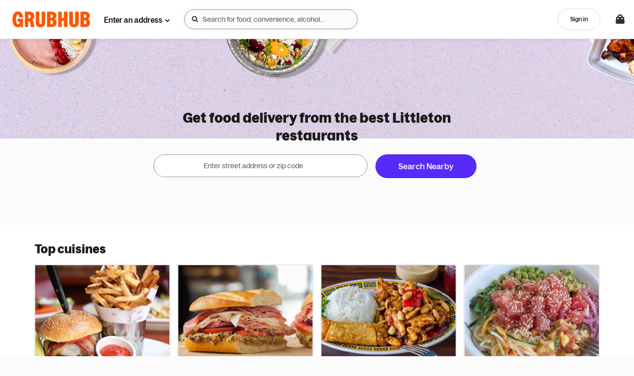

--- FILE ---
content_type: text/html
request_url: https://tzm.px-cloud.net/ns?c=2693d210-f3b4-11f0-8b8a-9d7f767109a0
body_size: 172
content:
8UcPyh2tmFBIvRWb0meD94n7TziHv0DWeXhzo1-S1Mufn_TI884oCL3kxMC0ny-Q0K1MPHdHNyXjleyDIf0d3wLeYodO1tYGDFM5eizAFZjdavw2e5udKjf3ALhgfVFHRwwLrRu9lfNAU7PVpG_oSrRT8L4GuslPPRON8uedZ4cA

--- FILE ---
content_type: text/css
request_url: https://assets.grubhub.com/css/12-12c9d09be7498d2ba78f.css
body_size: -811
content:
@keyframes fadeIn{0%,to{transform:translateZ(0)}0%{opacity:0}to{opacity:1}}@keyframes slideDown{0%{transform:translateY(-100%)}to{transform:translateY(0)}}@keyframes spinCounter{0%{transform:rotate(0deg)}to{transform:rotate(-1turn)}}@media (max-width:767px){.u-gutter-xs-0{padding-left:0;padding-right:0}}@media (max-width:767px){.u-gutterless-xs-0{margin-left:0;margin-right:0}}.searchResultsSnippet-wrapper-cuisine-ribbon-pinned{position:-webkit-sticky;position:sticky;top:46px;-ms-grid-row-align:start;align-self:start;z-index:3;margin-left:1px;border-bottom:1px solid rgba(54,40,198,.2)}.desktopHomepageHeaderRedesign+.outerWrapper .searchResultsSnippet-wrapper-cuisine-ribbon-pinned{top:69px}.searchResultsSnippet-wrapper-filter-tags-pinned{position:-webkit-sticky;position:sticky;top:63px;-ms-grid-row-align:start;align-self:start;z-index:3;margin-left:1px;border-bottom:1px solid rgba(54,40,198,.2)}.desktopHomepageHeaderRedesign+.outerWrapper .searchResultsSnippet-wrapper-filter-tags-pinned{top:78px}.searchResultsSnippet-col.snippet-summary{flex:1 0 60%}.searchResultsSnippet-col.snippet-summary-showMoreButtons{flex:1 0 50%}.searchResultsSnippet-col.snippet-summary-showMoreButtons h4{margin-top:4px}@media (max-width:767px){.searchResultsSnippet-col>h6{padding-top:5px}}.searchResults-subnav{z-index:3;top:0}.searchResults-mobileSortDropdown{left:-150px;right:0}.searchResults-mobileSortDropdown .s-dropdown-menu-item-link{padding-right:0}.searchResults-mobileSortDropdown--label{line-height:24px}.searchResults-mobileSortDropdown--caret{right:36px}.searchResultsSnippet-results-summary{margin-bottom:0}.searchResultsSnippet-mobileAddress{display:flex;align-items:center;padding:0 16px;background:#fbfbfc;border-bottom:1px solid rgba(38,38,38,.2)}.searchPage-wrapper{background-color:#fff}@media (max-width:767px){.searchPage-wrapper{padding-top:6px}}.searchPage-container{padding-right:0;padding-left:0}.searchPage-container-atlas-dWeb{height:calc(100vh - 78px);overflow:hidden}@media (max-width:767px){.searchResults-titleContainer>.snippet-summary{flex-basis:100%}}.searchResultsSnippet-container{margin:0}.search-results-mobile-filter>.search-results-snippet-filter-btn-sm:first-child:not(:last-child){padding-left:0}.search-results-mobile-filter>.search-results-snippet-filter-btn-sm:last-child:not(:first-child){padding-right:0}.search-results-snippet-filter-btn-sm{padding-right:5px}.search-input-group{position:relative}.searchResults-items-container{flex-grow:1;background:#fff}.searchResults-items-container.no-background{background:none}.no-searchResults-egg-image{background-image:url(/assets/img/grubhub/empty-state.svg);background-size:contain;background-repeat:no-repeat;background-position:50%}@media (max-width:991px){.searchResults-list>.searchResult:first-child>.restaurantCard-search{border-top:0}}.searchResults-list .s-card-media-fab{z-index:auto}.restaurantCardRedesign.miniBar-search{margin:0;margin-top:10px;margin-bottom:6px}.minibar-search-mobile,.restaurantCardRedesign.minibar-search-mobile{margin-left:-16px;margin-right:-16px}.restaurant-card-redesign .content-fluid{max-width:1640px;margin:0 auto}.restaurant-card-redesign .s-container-fluid{margin:0 16px}.restaurant-card-redesign .s-container-fluid-cancel{margin-left:-16px;margin-right:-16px}@media (min-width:576px){.restaurant-card-redesign .s-container-fluid{margin:0 24px}.restaurant-card-redesign .s-container-fluid-cancel{margin-left:-24px;margin-right:-24px}.restaurant-card-redesign .search-results-list-items{margin:0 -8px}}@media (min-width:992px){.restaurant-card-redesign .s-container-fluid{margin:0 32px}.restaurant-card-redesign .s-container-fluid-cancel{margin-left:-32px;margin-right:-32px}}@media (min-width:1200px){.restaurant-card-redesign .s-container-fluid{margin:0 32px}.restaurant-card-redesign .s-container-fluid-cancel{margin-left:-32px;margin-right:-32px}}.searchResult,.searchResultDivider{display:block;width:100%}.p2rGuardSponsoredResults>.p2r{width:100%;display:flex;flex-wrap:wrap}.p2rGuardSponsoredResults>.p2r>.ghs-sponsoredResult:last-child{border-bottom:none}.searchResults-closedHeading{background:transparent;clear:both}.searchResults-closedHeading--line-top{border-top:2px solid rgba(38,38,38,.2)}.searchResults--redesign__paging{margin:16px auto 24px}@media (max-width:767px){.searchResults--redesign__paging{padding:0 4px;font-size:18px}}.searchResults-footer-paging{margin:10px auto}@media (max-width:767px){.searchResults-footer-paging{padding:0 4px;font-size:18px}}@media (max-width:767px){.searchResults-footer-paging>ul>.s-pagination-first,.searchResults-footer-paging>ul>.s-pagination-last{display:none}}div.searchResults-divider{display:flex;height:calc(100vh - 78px);width:100%}@media (max-width:767px){div.searchResults-divider{height:calc(100vh - 76px)}}div.searchResults-divider .searchResultsMap,div.searchResults-divider .searchResultsMap-container,div.searchResults-divider .searchResultsMap-content{height:100%}div.searchResults-divider-left{flex-direction:row}div.searchResults-divider-right{flex-direction:row-reverse}.searchResults-fullWidthPanel{width:100%;overflow-x:hidden}.searchResults-sidePanel{display:flex;flex-direction:column;justify-content:space-between;position:relative;z-index:1;width:768px;max-width:768px;min-height:calc(100vh - 78px);overflow-y:scroll;overflow-x:hidden;box-shadow:-1px 0 8px 0 rgba(67,41,163,.1019607843),-1px 0 0 0 rgba(67,41,163,.1019607843)}@media (max-width:1199px){.searchResults-sidePanel{width:375px}}@media (max-width:767px){.searchResults-sidePanel{width:unset;max-width:unset;box-shadow:unset}}.searchResults-sidePanel-footer{width:100%}.searchResults-sidePanel-results{padding:0 24px}.searchResults-sidePanel-results-small-gutter{padding:0 12px}.searchResults-sideMap{flex-grow:1}@media (max-width:991px){.searchResults-container{padding:0}}.searchResults-footer{padding-top:30px;padding-bottom:30px}.searchResults-filters-container{box-shadow:0 0 0 1px rgba(38,38,38,.1),0 1px 8px 0 rgba(38,38,38,.1);background-color:#fbfbfc;z-index:1}.desktopHomepageHeaderRedesign+.outerWrapper .searchResults-filters-container-pinned{top:79px;height:calc(100vh - 79px)}.searchResults-flexContainer{height:100%;display:flex;flex-direction:column}.searchResults-isSearching{height:100%;min-height:100vh;opacity:.5;transition:opacity .25s linear}.searchResults-hero-searchTerms{display:block;padding:0;margin:0;list-style:none}@media (min-width:768px){.searchResults-hero-searchTerms>li.mobile-only{display:none}}.searchResults-hero-searchTerms>li.no-action,.searchResults-hero-searchTerms>li.no-action:active,.searchResults-hero-searchTerms>li.no-action:hover{background-color:#efeff2}.searchResults-hero-searchTerms>li.breadcrumb{text-transform:none}.searchResults-hero-searchTerms .s-tag.breadcrumb{border-radius:20px}.search-results-closed-label{padding:24px 24px 12px;margin:0}.searchWhenFor-edit-overlay{top:0;right:0;left:0;z-index:1040;width:100%;height:100%;background-color:#efeff2}.searchWhenFor-edit-overlay-mobile{background-color:#fff}.searchWhenFor-edit-overlay-mobile .when-for-apply-btn{display:none}.restaurant-searchIndex:after{content:"."}.restaurantCard-container{padding:10px 16px}.subscription-restaurant-card-title{overflow:visible;margin-bottom:6px}.search-results-hero-container{padding:.5em 1em;width:100%}.search-results-hero-searchTerm{margin-left:5px}.active--half{position:relative;top:2px;display:inline-block;width:13px;height:13px;background:transparent url(/assets/img/grubhub/half-star.svg) 0 0 no-repeat;background-size:100%}.active--half--large{top:2px;width:17px;height:17px}@media (max-width:767px){.searchResultsBreadCrumbs{position:relative;overflow-x:auto;overflow-y:hidden;height:auto}.searchResultsBreadCrumbs .searchResultsBreadCrumbs-scrollContainer{position:absolute;top:0;left:0;margin-right:200px;white-space:nowrap;padding:10px 0}}.restaurantCard-search{position:relative;transition:background .2s ease-in}.restaurantCard-search .starRating-starsWrapper{margin:0 auto}.restaurantCard-search a:not(.ratingsFacet-moreLink-linkText){transition:none}.restaurantCard-search-body{margin:10px}@media (min-width:1200px){.search-interleaved-sort{padding:35px}}.searchResultsContainer--wide .searchResultsSnippet-mobileAddress{margin-bottom:0}@media (max-width:767px){.searchResultsContainer--wide .searchResultsSnippet-mobileAddress{margin-bottom:8px;padding:8px 0}.searchResultsContainer--wide .searchResultsSnippet-mobileAddress.filtersRedesignMWeb{margin:8px 0 16px;padding:0}.searchResultsContainer--wide .searchResultsSnippet-mobileAddress .filterPanel-query,.searchResultsContainer--wide .searchResultsSnippet-mobileAddress .h4{display:inline}.searchResultsContainer--wide .searchResultsSnippet-mobileAddress .snippet-summary{padding-left:16px;-ms-grid-row-align:start;align-self:start}}@media (max-width:1199px){.searchResults-sidePanel-results-small-gutter .restaurantCardRedesign--desktop-card-wrapper{margin-bottom:12px}}.searchResultsContainer:not(.searchResultsContainer--redesign-desktop) .searchResult-carousel.searchResult:last-child{border-bottom:1px solid rgba(0,0,0,.1)}.searchInterleaved-catering-time{margin-top:15px;padding:0 0 10px 10px}@media (min-width:992px){.searchInterleaved-catering-time{padding:0 24px 10px}}.grid-header-container{margin:0 -8px}.orderMethodContainer{padding:20px 20px 0;background:#fff}.orderMethodContainer .s-radio-group{margin-bottom:4px}.suggested-searches{margin-top:20px;margin-bottom:16px}@media (min-width:768px){.suggested-searches{margin:32px 24px 16px;padding:24px;background-color:#f9f9f9}}.suggested-searches .h5{margin-bottom:0}.suggested-searches .suggestions-list{margin-top:4px}.suggested-searches .see-all-button{height:auto}.suggested-searches .suggested-search-pill{display:inline-flex;border:1px solid rgba(54,40,198,.2);padding:6px 16px 6px 12px;border-radius:32px;margin:12px 4px 0;background:#fff;line-height:unset;cursor:pointer;font-family:bagoss-regular;font-style:normal;font-weight:400;font-size:14px}@media (max-width:767px){.suggested-searches .suggested-search-pill{margin-left:6px;margin-right:6px}}.suggested-searches .suggested-search-pill svg{color:#6b6b83}.suggested-searches .suggested-search-pill span{margin-left:4px;overflow:hidden;max-width:160px;text-overflow:ellipsis;white-space:nowrap;font-size:14px}@media (min-width:992px){.searchResultsContainer--redesign-desktop .searchResults--full-width,.searchResultsContainer--redesign-desktop .searchResults--full-width .itemSearchCarousel__header{margin:0}.searchResultsContainer--redesign-desktop .searchResults--full-width .itemSearchCarousel__first-slide{margin-left:12px}}@media (max-width:1199px){.searchResultsContainer--redesign-desktop .searchResults--full-width{margin:0 -32px}.searchResultsContainer--redesign-desktop .searchResults--full-width .itemSearchCarousel__header{margin:0 32px}.searchResultsContainer--redesign-desktop .searchResults--full-width .itemSearchCarousel__first-slide{margin-left:32px}}@media (max-width:991px){.searchResultsContainer--redesign-desktop .searchResults--full-width{margin:0 -24px}.searchResultsContainer--redesign-desktop .searchResults--full-width .itemSearchCarousel__header{margin:0 24px}.searchResultsContainer--redesign-desktop .searchResults--full-width .itemSearchCarousel__first-slide{margin-left:24px}}.searchResultsContainer--redesign-desktop .searchResults--full-width--pickup{margin:0 -24px}.searchResultsContainer--redesign-desktop .searchResults--full-width--pickup .itemSearchCarousel__header{margin:0 24px}.searchResultsContainer--redesign-desktop .searchResults--full-width--pickup .itemSearchCarousel__first-slide{margin-left:24px}@media (min-width:768px){.searchResultsContainer--redesign-desktop .searchResults-noResults{border-radius:12px}.searchResultsContainer--redesign-desktop .s-tag{border-radius:20px}.searchResultsContainer--redesign-desktop .miniBar-search{margin:0;margin-top:16px}.searchResultsContainer--redesign-desktop .searchResultsMap-container{border-radius:8px;overflow:hidden}}@media (min-width:768px)and (max-width:991px){.searchResultsContainer--redesign-desktop .search-results-list-items{margin:0 -8px}}.searchResultsContainer--redesign-mobile .searchResults--full-width{margin:0 -16px}.searchResultsContainer--redesign-mobile .itemSearchCarousel__header{margin:0 16px}.searchResultsContainer--redesign-mobile .itemSearchCarousel__first-slide{margin-left:16px}.searchResultsContainer--redesign-mobile .searchResultsSnippet-mobileAddress{border-bottom:none;background:unset}.suggestion-link span{vertical-align:middle}.u-gutter-4{padding-left:16px;padding-right:16px}button.mapZoomControl__zoomButton{flex-grow:1}button.searchToggleButton,button.searchToggleButton:focus,button.searchToggleButton:hover{background-color:#262626;border-color:#262626}@media (min-width:576px){.search-no-results-login-prompt{padding-top:20px}}@media (max-width:767px){.search-no-results-login-prompt{padding-bottom:0;padding-top:20px}}.filtersPage{min-height:100vh;background-color:#fff}.filtersPage .facet-category-label{padding:0;border:none}.filtersPage .browse-icon{color:#f9c931;font-size:24px;cursor:default}.filtersPage-applyButton{position:fixed;bottom:-70px;z-index:1030;padding:10px;width:100%;background-color:#fff;transition:bottom .2s ease-in}.filtersPage-applyButton--isVisible{bottom:0}.filtersPage-header{z-index:1030;display:flex;flex-flow:row nowrap;align-items:center;background-color:#fff;position:fixed;width:100%}.filtersPage-header-column{flex:1;justify-content:center;text-align:center}.filtersPage-header-column:first-child{flex:1 0 60px;text-align:left}.filtersPage-header-column:last-child{flex:1 0 60px;text-align:right}.filtersPage-headerTitle{margin-top:-2px;color:#1a1a19}.facetsMobile-facetContainer{padding-top:50px;padding-bottom:50px}.facetsMobile-facetContainer .facetCategory{border-bottom:1px solid #efeff2}.facetsMobile-facetContainer .facet-value .s-checkbox-label{width:100%;padding:10px 0}.facetsDropdown-facetContainer .facetCategory{border-bottom:1px solid #efeff2}.orderMethod-select-delivery,.orderMethod-select-pickup{min-width:100px}.orderMethod-select-delivery_or_pickup{min-width:150px}.facetList-heading-divider{border-bottom:1px solid #efeff2}.facet-category-body>a,.facet-value,.facetList-content-padding{margin-left:3px}.facetList{bottom:0;margin-bottom:-1px;padding:20px;background-color:transparent}.filters-category{padding:15px 0}.facet-value{margin-left:4px}.facet-value>label{margin-bottom:0;cursor:pointer}.facet-value--clicked>label{font-weight:700!important}.facet-value:hover>label,.facet-value:hover>label>.facet-count{color:#e62434}.facet-value .icon{display:block}.s-modal-content>.facetList{padding:20px 20px 0;background-color:#fff}.s-modal-content>.facetList>.s-row>.facet-value{margin:0;background-color:#fff}.facet-category-body{margin-left:0;padding-top:8px}.facet-category-body>a{display:block;margin-top:5px;margin-left:.5em;color:inherit;text-decoration:underline}.facetList .rating{float:left;width:80%}.facetList .rating>.facet-star-rating{float:right;margin-right:5%;width:15%;font-size:20px!important}.facetList .rating-help{left:10px;float:right;width:20%}@media (max-width:1199px){.facetList .rating-help{top:5px;font-size:11px}}.facet-list-modal-title{text-transform:none;font-size:18px}.facetContainer-title.collapsed+.facetContainer-content{display:none}.facetContainer-title.collapsed ghs-icon-wrapper[icon=caret]{transform:rotate(180deg)}.facetContainer-title.collapsed .facetContainer-titleClear{display:none}.facetContainer-title,.facetContainer-topTitle{display:flex;flex-direction:row;align-items:center;padding-bottom:5px}.facetContainer-title a:hover,.facetContainer-topTitle a:hover{text-decoration:none}.facetContainer-titleClear{margin:0 10px}.facetContainer-topTitle{margin-bottom:20px}.facetContainer-titleClear,.facetContainer-titleText{flex:0 0 auto;-ms-grid-row-align:center;align-self:center}.facetContainer-titleCaret{flex:1 0 40px;text-align:right;font-size:16px}.facet-nodeSearch{position:relative;margin-bottom:10px}.facet-nodeSearch .ghs-clearInput-icon-container{top:0;right:0;text-align:center}.facet-titleSummary{overflow:hidden;max-width:288px;text-overflow:ellipsis;white-space:nowrap}.facet-titleSummary.showOnCollapsed{display:none}.facetContainer-title.collapsed .facet-titleSummary.showOnCollapsed{display:block}.facet-priceRating>.price-btn,.facet-starRating>.star-btn{padding-right:4px;padding-left:4px;white-space:nowrap;line-height:21px}.facet-starRating>.star-btn{font-size:16px;line-height:19px}.facetRadio-btn.hover{background:#572af8;border-color:#572af8;color:#fff}@media screen and (max-width:480px){.s-btn-group>.s-btn.facetRadio-btn:not(.s-btn--selected){color:#572af8;background-color:transparent}.s-btn-group>.s-btn.facetRadio-btn:not(.s-btn--selected):active{border-color:rgba(38,38,38,.2)}.s-btn-group>.s-btn.facetRadio-btn:not(.s-btn--selected):hover{border-color:rgba(54,40,198,.2)}}.showOnlyValidFiltersExp .s-checkbox-input:disabled+.s-checkbox-label .s-checkbox-filler:before{content:"\A0"}.showOnlyValidFiltersExp .s-checkbox-input:disabled+.s-checkbox-label,.showOnlyValidFiltersExp .s-checkbox-input:disabled+.s-checkbox-label .s-checkbox-filler,.showOnlyValidFiltersExp .s-checkbox-input:disabled+.s-checkbox-label .u-text-secondary{color:#9c9cad;border-color:#545470}.packaging-facet .r2p{display:flex}.facet-carousel{white-space:nowrap;max-width:100%;position:relative}.facet-carousel__inner-animate{transition:margin-left .4s}.facet-carousel__arrow{opacity:0;visibility:hidden;position:absolute;z-index:2;width:32px;height:32px;background-color:#fff;border:1px solid #dbd9d7;border-radius:50%;box-shadow:0 3px 6px rgba(0,0,0,.1);transition:opacity .3s,visibility .3s;top:50%;transform:translateY(-50%)}.facet-carousel__arrow svg{position:absolute;transform:translate(-50%,-50%)}.facet-carousel__arrow--visible{opacity:1;visibility:visible}.facet-carousel__arrow:hover{border-color:#3826d3;cursor:pointer}.facet-carousel__arrow-left{left:3px}.facet-carousel__arrow-right{right:3px}.facet-ribbon-container .cuisineRibbon-container{height:152px;margin-top:8px}.facet-ribbon-container .cuisineRibbon-v5 .cuisineRibbon-container{height:116px}.mobile-facet-list .time-picker-container.u-stack-y-6{margin-bottom:0}.search-results-heading h4,.search-sort-toggle__head,.searchResults-noResults-section h4{font-family:bagoss-medium}@supports (-webkit-line-clamp:2){.search-results-heading h4{-webkit-line-clamp:2;text-overflow:ellipsis;display:-webkit-box;overflow:hidden}}@supports not (-webkit-line-clamp:2){.search-results-heading h4{word-break:break-all}.search-results-heading h4:before{content:"";background:linear-gradient(90deg,transparent,#fff);position:absolute;right:0;top:1.3em;width:80px;height:1.3em}}@media (min-width:768px){.facetRow{padding-top:32px}}.facetRow .facetRow-filters{overflow:auto;flex-wrap:nowrap}@media (min-width:768px){.facetRow .facetRow-filters{overflow:visible}}@media (max-width:991px){.facetRow .facetRow-filters{max-width:calc(100vw - 16px)}}.facetRow-cuisinePopover.cuisineGrid-popover{width:312px;max-height:530px}.facetRow-cuisinePopover{overflow-y:scroll}.facetRow-sortTab{padding-bottom:8px}.facetRow-sortTab.tab-selected{border-bottom:3px solid #572af8;color:#1a1a19}.facetRow .searchSort-select{width:auto}.facetRow-cuisineImage{width:100%;height:auto}.cuisineGrid-popover .facetRow-cuisineImage{width:140px;height:102px}.cuisineGrid-selected{color:#572af8}.restaurantCard-searchImage{flex:0 0 90px;overflow:hidden;height:90px;border-radius:4px}@media (-ms-high-contrast:none),screen and (-ms-high-contrast:active){.restaurantCard-searchImage{display:block}.restaurantCard-searchImage img{position:relative;top:50%;transform:translateY(-50%)}}.restaurantCard-detailsContainer{padding:0 10px 0 20px;min-width:180px}.restaurantCard-details{display:table-row}.restaurantCard-primaryInfo{display:table-cell;width:70%;vertical-align:middle}.restaurantCard-secondaryInfo{padding:0 0 10px}@media (max-width:991px){.restaurantCard-secondaryInfo{margin-top:10px;text-align:left}}@media (max-width:767px){.restaurantCard-secondaryInfo .secondary-info-badges:nth-child(n+3){display:none}}@media (max-width:991px){.restaurantCard-primaryInfo,.restaurantCard-secondaryInfo{width:100%}}@media (max-width:991px){.restaurantCard-details,.restaurantCard-primaryInfo,.restaurantCard-secondaryInfo{display:block}}.secondaryInfo-freeDelivery{color:#0b6940}.restaurantCard-tertiaryInfo{margin:10px 0;min-width:284px;justify-content:space-between}.restaurantCard-tertiaryInfo .value{white-space:nowrap}.restaurantCard-tertiaryInfo .type{display:block;text-transform:none}.restaurantCard-tertiaryInfo:first-child{border-left:0}.restaurantCard-searchAnchor{position:absolute;top:-80px;display:block;width:0;height:0}@media (max-width:767px){.restaurantCard-deliveryStats{margin-top:10px}}.restaurantCard-deliveryStats-delEst,.restaurantCard-deliveryStats-fee,.restaurantCard-deliveryStats-min{padding:0 10px;border-left:1px solid #efeff2;text-align:center}@media (max-width:575px){.restaurantCard-deliveryStats-delEst,.restaurantCard-deliveryStats-fee,.restaurantCard-deliveryStats-min{padding:0 5px}}.restaurantCard-searchContext{margin:4px 20px 2px 132px;position:relative;z-index:2}.restaurantCard-searchContext button{height:30px;margin-right:12px}@media (max-width:991px){.restaurantCard-searchContext{margin:12px 0 4px}}@media (max-width:991px){.restaurantCard-searchContext--content{height:35px;width:100%;overflow-y:hidden;white-space:nowrap}.restaurantCard-searchContext--content>span:first-child{margin-left:12px}}.restaurantCard-searchContext--content .review-ordered-item{color:rgba(26,26,25,.9);background:rgba(26,26,25,.1);padding:0 12px;max-width:245px;border:none}.restaurantCard-searchContext--content .review-ordered-item:active,.restaurantCard-searchContext--content .review-ordered-item:hover{background:rgba(26,26,25,.2)}.restaurantCard-search-body--altLayout{padding:15px 0 10px 10px}@media (min-width:992px){.restaurantCard-search-body--altLayout{padding:15px 24px 10px}}.restaurantCard-search-body--altLayout .restaurantCard-detailsContainer{padding-left:10px;justify-content:space-between}@media (min-width:992px){.restaurantCard-search-body--altLayout .restaurantCard-detailsContainer{align-content:space-between;padding-left:20px}}.restaurantCard-search-body--altLayout .restaurantCard-primaryInfo{width:auto;vertical-align:initial}.restaurantCard-search-body--altLayout .restaurantCard-secondaryInfo{padding:0;width:auto;text-transform:none}.restaurantCard-search-body--altLayout .restaurantCard-secondaryInfo .caption{margin-right:10px;margin-bottom:0}.restaurantCard-search-body--altLayout .restaurantCard-tertiaryInfo{margin:10px 0}.restaurantCard-search-body--altLayout .restaurantCard-tertiaryInfo .caption{margin-bottom:0}@media (min-width:992px){.restaurantCard-search-body--altLayout .restaurantCard-tertiaryInfo{margin:0}}.restaurantCard-search-body--altLayout .restaurantCard-deliveryStats-fee,.restaurantCard-search-body--altLayout .restaurantCard-deliveryStats-min,.restaurantCard-search-body--altLayout .restaurantCard-stats--desktop,.restaurantCard-search-body--altLayout .restaurantCard-tertiaryInfo-item{padding:0;border-left:0;text-align:center}@media (min-width:992px){.restaurantCard-search-body--altLayout .restaurantCard-deliveryStats-fee,.restaurantCard-search-body--altLayout .restaurantCard-deliveryStats-min,.restaurantCard-search-body--altLayout .restaurantCard-stats--desktop,.restaurantCard-search-body--altLayout .restaurantCard-tertiaryInfo-item{text-align:right}}@media (min-width:992px){.restaurantCard-search-body--altLayout .restaurantCard-stats-left,.restaurantCard-search-body--altLayout .restaurantCard-stats-left .restaurantCard-deliveryStats-fee{text-align:left}}.restaurantCard-search-body--altLayout .restaurantCard-stats--mobile{margin:3px 0}@media (min-width:992px){.restaurantCard-search-body--altLayout .restaurantCard-stats--mobile{display:none}}.restaurantCard-search-body--altLayout .restaurantCard-positiveReview{margin-left:2px;padding:5px 0}.restaurantCard-stats>.restaurantCard-stats-each:not(:first-child):before{content:"\2022\A0";margin:0 4px}.restaurantCard-search-body--lessInfo .restaurantCard-tertiaryInfo{padding-left:100px}@media (min-width:992px){.restaurantCard-search-body--lessInfo .restaurantCard-tertiaryInfo{padding-left:0}}.restaurantCard-search-body--lessInfo .restaurantCard-tertiaryInfo-item{text-align:left}@media (min-width:992px){.restaurantCard-search-body--lessInfo .restaurantCard-tertiaryInfo-item{text-align:right}}@media (max-width:767px){.restaurantCard-search-body--lessInfo .restaurantCard-tertiaryInfo-item{margin-right:20px}}.restaurantCard-search-body--lessInfo .restaurantCard-tertiaryInfo-rating{text-align:left}@media (min-width:992px){.restaurantCard-search-body--lessInfo .restaurantCard-tertiaryInfo-rating{text-align:center}}@media (min-width:992px){.restaurantCard-search-body--lessInfo .restaurantCard-tertiaryInfo-wrapper{justify-content:flex-end}}.restaurantCard-search-body--lessInfo.compact-form{height:72px}.restaurantCard-tertiaryInfo-item .tooltip{padding-right:150px}.restaurantCard-search--horizontal>.s-card--horizontal,.s-card--horizontal-stencil{height:110px}.restaurantCard-search--horizontal>.s-card-wrapper .s-card-body{width:auto;flex-grow:1}.s-card--horizontal .s-card-media-image{width:100%;height:100%;border-top-left-radius:3px;border-bottom-left-radius:3px;position:absolute}@media (min-width:992px){.s-card--horizontal .s-card-media-image{border-bottom-left-radius:0}}.s-card--horizontal .s-card-media-image .restaurantImage-img{position:absolute;top:50%;left:50%;transform:translate(-50%,-50%)}.s-card--horizontal .s-card-media-image .restaurantImage-img.fit{max-width:100%;max-height:100%}.restaurantCard-searchContext--horizontal{height:30px;line-height:32px;margin-top:8px;overflow:hidden}.restaurantCard-searchContext--horizontal>.restaurantCard-searchContext--item{max-width:180px;display:inline-block;vertical-align:top}.restaurantCard-rating{justify-content:center}.restaurantCard-rating [at-star-rating-not-enough-ratings]{display:block;text-align:center}@media (min-width:992px){.restaurantCard-rating{justify-content:left}}.restaurantCard-top-review{padding-right:10px;margin-top:8px}@media (min-width:992px){.restaurantCard-top-review{padding-left:110px;padding-right:calc(15% - 78px)}}.restaurantCard-top-review--content{background-color:#f9f9f9}.restaurantCard-popular-items{display:flex;flex-wrap:nowrap;align-items:baseline;margin-top:8px}@media (min-width:992px){.restaurantCard-popular-items{padding-left:110px}}.restaurantCard-popular-items ghs-menu-item-pill{white-space:normal;position:relative}.restaurantCard-popular-items--heading{flex:0 0 100px}.restaurantCard-popular-items--list{display:flex;flex:1 1 auto;overflow-x:auto;overflow-y:hidden}.restaurantCard-description.s-card-media .s-card-media-image{border-bottom-left-radius:0}.logoImgFallback img.restaurantCard-media-image{max-width:100%}.restaurantCard-search--horizontal .restaurantCard-description.s-card-media .s-card-media-image{border-bottom-right-radius:0}.restaurantCard-search:focus,.restaurantCard-search:hover{cursor:pointer;background:#fbfbfc}.restaurantCard-search:active{background:#efeff2}.fadeIn{animation:175ms fadeIn ease forwards}.s-card--horizontal.u-height--full,.searchResultsReward-restaurant-image{height:100%}@media (max-width:767px){.searchResults-noResults-container{text-align:left}}.searchResults-noResults-container .searchResults-noResults-title{margin-bottom:0}.searchResults-wrapper-noResults{padding-bottom:8px}.searchResults-noResults-section{padding-bottom:16px}.searchResults-noResults-startOverButton:hover{cursor:pointer}@media (max-width:767px){.searchResults-noResults-startOverButton{padding-left:0}}.searchResults-noResults .searchResultsBreadCrumbs{height:inherit}.searchResults-noResults .searchResultsBreadCrumbs-unscrollableContainer .searchResults-hero-searchTerms ghs-icon-wrapper[icon=x]{color:#572af8}.html-read-more-content{max-height:175px;overflow:hidden;position:relative;cursor:pointer}@media (min-width:768px){.html-read-more-content{max-height:190px}}.html-read-more-toggle{height:96px;position:absolute;bottom:16px}.html-read-more-toggle--expanded{position:relative;height:auto;bottom:auto}.html-read-more-toggle--expanded>.html-read-more-preview{display:none}.html-read-more-preview{height:70px;background:linear-gradient(0deg,#f6f6f6 0,hsla(0,0%,100%,0) 90%,hsla(0,0%,100%,0))}.html-read-more-content--expanded{transition:all 1.5s;max-height:10000px}.restaurantPageMenu{position:relative}.restaurantPage-menu-carousel .ghs-restaurant-carousel{display:block;background:#f9f9f9;padding:8px 0 32px}@media (min-width:768px){.restaurantPage-menuSections-inner:not(.c-banner){padding:16px}}.restaurant.with-closed-bag .restaurantPage-menuSections-redesigned{padding-top:0}@media (min-width:1080px)and (max-width:1199px){.restaurant.with-closed-bag .restaurantPage-menuSections-redesigned{padding:0 0 12px;margin:0 16px}}@media (min-width:1200px){.restaurant.with-closed-bag .restaurantPage-menuSections-redesigned:not(.with-dWeb-ribbon-carousels){padding:0 0 12px}}.restaurantPage-menuSections-redesigned>div{flex-direction:column}@media (min-width:1080px){.restaurantPage-menuSections-redesigned>div{flex-direction:row}}.restaurant.with-closed-bag .s-container-lg{max-width:1080px}@media (min-width:768px){.restaurant-footer .s-footer-container{padding:40px 40px 0}}.closingCountdown .cb-icon-wrapper{margin:0 25px 25px 0;color:#40c2de;font-size:24px}.closingCountdown .cb-icon-wrapper.closingWarning{color:#c3363e}@media (max-width:991px){.closingCountdown{margin:0 5px}}.menuItem-informationalTag-info{color:#fdbb70}.u-background--blueberry{background:#572af8}article.restaurant-menu-item{min-height:auto;height:100%;overflow:visible}article.restaurant-menu-item.restaurant-flatten-menu-item{box-shadow:0 0 0 1px rgba(54,40,198,.08)}article.restaurant-menu-item.restaurant-flatten-menu-item:hover{box-shadow:0 0 0 1px rgba(54,40,198,.2),0 1px 12px 0 rgba(54,40,198,.2)}.restaurant-menu-item__button{background:none;border:none;color:inherit;cursor:pointer;font:inherit;height:100%;outline:inherit;padding:0;text-align:inherit;width:100%}.menuItem-group{flex-wrap:wrap}.menuItem{margin:6px;flex:0 1 calc(50% - 12px);z-index:1010}.menuItem:after,.menuItem:before{-moz-box-sizing:border-box;box-sizing:border-box}@media (max-width:767px){.menuItem{width:100%;flex:1 1 auto}}.menuItem-name{margin:0;padding:0}@media (max-width:767px){.menuItem--list{width:100%;margin-left:12px;margin-right:12px;flex:1 1 auto}.menuItem--list.popular-item{margin-top:16px}}.menuItem--error-image{margin-top:53px;margin-bottom:19px}.menuItem--not-available{width:100%;flex:1;margin:8px 6px}@media (max-width:767px){.menuItem.menuItem--list.popular-badge{margin-left:12px;margin-right:12px}.menuItem--not-available{margin:12px;margin-bottom:6px}}.menuItem.popular-badge{margin:8px;flex:0 1 calc(50% - 16px)}@media (max-width:767px){.menuItem.popular-badge{margin:6px;margin-top:12px;flex:1 1 auto}}@media (max-width:767px){.menuItem.popular-item{margin-top:16px;flex:1 1 auto}}.menuItem-container{position:relative}.menuItem-container .catering-section{border:none;padding:8px 12px}.menuItem-loading{display:none}.menuItem-container--featured{overflow:hidden}.menuItem-container--featured .menuItem-info{bottom:0;left:0;position:absolute;margin:10px;padding:5px;background-color:hsla(0,0%,100%,.75);transition:background-color .2s ease-in-out}.menuItem-container--featured .menuItem-yelpPopular{position:absolute;right:10px;border-radius:20px;padding:1px 4px 4px;transition:background-color .2s ease-in-out;height:22px}.menuItem-container--featured .menuItem-yelpPopular img{margin-bottom:-4px;padding-left:4px;width:40px;height:18px}.menuItem-container--featured.featuredItems-has1,.menuItem-container--featured.featuredItems-has2{height:135px}.menuItem-container--featured.featuredItems-has3,.menuItem-container--featured.featuredItems-has5{height:270px}.menuItem-container--featured.featuredItems-has3 .featuredItem-1,.menuItem-container--featured.featuredItems-has5 .featuredItem-1{height:270px;width:60%}.menuItem-container--featured.featuredItems-has3 .featuredItem-2,.menuItem-container--featured.featuredItems-has3 .featuredItem-3,.menuItem-container--featured.featuredItems-has5 .featuredItem-2,.menuItem-container--featured.featuredItems-has5 .featuredItem-3{width:40%}.menuItem-container--featured.featuredItems-has4{height:270px}.menuItem-container--featured.featuredItems-has5{height:405px}@media (max-width:767px){.menuItem-container--featured.featuredItems-has1,.menuItem-container--featured.featuredItems-has2{height:200px}.menuItem-container--featured.featuredItems-has3{height:400px}.menuItem-container--featured.featuredItems-has3 .featuredItem-1,.menuItem-container--featured.featuredItems-has3 .featuredItem-2{width:50%;height:200px}.menuItem-container--featured.featuredItems-has3 .featuredItem-3{width:100%}.menuItem-container--featured.featuredItems-has4{height:400px}}.menuItemNew{position:relative;height:100%}.menuItemNew-imageMagazine{height:100%;width:150px;display:flex;flex-direction:column}@media (max-width:991px){.menuItemNew-imageMagazine{width:115px}}.menuItemNew-imageMagazine .menuItemNew-imageMagazine-imageContainer{min-height:115px;aspect-ratio:1;position:relative;height:100%}.menuItemNew-imageMagazine .menuItemNew-imageMagazine-imageContainer img{width:100%;height:100%}.menuItemNew-imageMagazine .menuItemNew-imageMagazine-imageContainer img.object-fit-contain{object-fit:contain}.menuItemNew-imageMagazine .menuItemNew-imageMagazine-imageContainer img.object-fit-cover{object-fit:cover}.menuItemNew-imageMagazine-cross-sell{height:100%;width:100px;display:flex;flex-direction:column}.menuItemNew-imageMagazine-cross-sell .menuItemNew-imageMagazine-imageContainer{min-height:100px;aspect-ratio:1;position:relative}.menuItemNew-imageMagazine-cross-sell .menuItemNew-imageMagazine-imageContainer img{width:100%;height:100%;object-fit:contain}.menuItemNew-imageMagazine-container+.menuItemNew-price{background-color:rgba(26,26,25,.75);border-radius:100px;color:#fff;padding:4px;padding-bottom:3px;position:absolute;right:8px;top:8px}.menuItemNew-imageMagazine-img{border-top-right-radius:8px;border-bottom-right-radius:8px}.menuItemNew-name{max-width:90%;padding-bottom:4px}@media (max-width:767px){.menuItemNew-name{max-width:85%}}.menuItemNew-name--truncate{max-height:2.9em;overflow:hidden;position:relative;margin-right:-4px;padding-right:12px;margin-right:0}.menuItemNew-name--truncate:before{content:"...";position:absolute;right:0;bottom:0}.menuItemNew-name--truncate:after{content:"";position:absolute;right:0;width:12px;height:12px;margin-top:4px;background-color:#fff}@supports (-webkit-line-clamp:2){.menuItemNew-name--truncate{-webkit-line-clamp:2;text-overflow:ellipsis;display:-webkit-box}.menuItemNew-name--truncate:after,.menuItemNew-name--truncate:before{content:none}}.menuItemNew-name--truncate:before{content:""}.menuItemNew-details{padding:12px;width:0}.menuItemNew-description--truncate-3{max-height:4.2em;overflow:hidden;position:relative;margin-right:-4px;padding-right:12px}@supports (-webkit-line-clamp:3){.menuItemNew-description--truncate-3{-webkit-line-clamp:3;-webkit-box-orient:vertical;text-overflow:ellipsis;display:-webkit-box}.menuItemNew-description--truncate-3:after,.menuItemNew-description--truncate-3:before{content:none}}@supports not (-webkit-line-clamp:3){.menuItemNew-description--truncate-3:before{content:"";background:linear-gradient(90deg,transparent,#fff);position:absolute;top:2.9em;right:0;width:80px;height:1.3em}}.menuItemNew-description--truncate-2{max-height:4.2em;overflow:hidden;position:relative;margin-right:-4px;padding-right:12px}@supports (-webkit-line-clamp:2){.menuItemNew-description--truncate-2{-webkit-line-clamp:2;-webkit-box-orient:vertical;text-overflow:ellipsis;display:-webkit-box}.menuItemNew-description--truncate-2:after,.menuItemNew-description--truncate-2:before{content:none}}@supports not (-webkit-line-clamp:2){.menuItemNew-description--truncate-2:before{content:"";background:linear-gradient(90deg,transparent,#fff);position:absolute;top:2.9em;right:0;width:80px;height:1.3em}}.menuItemNew-price{position:absolute;top:8px;right:8px;padding:2px 5px}.isLoading .menuItem-loading{display:inline-block;cursor:progress;animation:spinCounter 1s linear infinite}.isLoading .menuItem-priceAmount{display:none}.menuItem-priceAmountUnbolded{font-weight:400!important}.menuItem-yelp-logo{margin-bottom:-1px}.dietarySpicyTag{display:inline-block;vertical-align:middle;width:24px;height:24px;background:url(/assets/img/dietary-spicy.svg) no-repeat 50%}.popularItemTag{background:rgba(13,134,104,.1)}.popularItemTag .popularItemTag-copy{color:#0d8668;font-weight:800}.menuNav-container{position:relative;transition:position .2s ease-in-out}.menuNav{box-shadow:0 2px 2px -1px rgba(0,0,0,.1);background-color:#fff}@media (max-width:1199px){.menuNav{padding:0 16px}}@media (max-width:1079px){.menuNav{box-shadow:unset}}.shadow{box-shadow:0 2px 2px -1px rgba(0,0,0,.1)}.menuNav-container.fixed-page-navbar{position:fixed;width:100%;z-index:1039}.desktopHomepageHeaderRedesign+.outerWrapper .menuNav-container.fixed-page-navbar{top:78px}@media (min-width:768px)and (max-width:1079px){.desktopHomepageHeaderRedesign+.outerWrapper .menuNav-container.fixed-page-navbar{top:78px}}@media (min-width:768px)and (max-width:1079px){.desktopHomepageHeaderRedesign+.outerWrapper .consolidated-nav .menuNav-container.fixed-page-navbar{top:120px}}.mWebHomepageHeaderRedesign+.outerWrapper .menuNav-container.fixed-page-navbar{top:82.14px}.mWebHomepageHeaderRedesign+.outerWrapper .consolidated-nav .menuNav-container.fixed-page-navbar{top:116px}.mWebHomepageHeaderRedesign+.outerWrapper .consolidated-nav .menuNav-container.fixed-page-navbar.globalNavUpdate{top:105px}.menuNav-container.fixed-page-navbar.hasClosedBag{width:100%}@media (max-width:767px){.restaurant-menuPageNav--spacer{margin-top:60px}}.consolidated-nav.restaurant-menuPageNav--spacer{margin-top:0}button.restaurantPageNav-tab{height:unset;margin-right:15px;padding:16px 0;border-radius:0;color:#797876}button.restaurantPageNav-tab--carousel{padding-bottom:4px}button.restaurantPageNav-tab>span{border-bottom:2px solid transparent;padding-bottom:2px}button.restaurantPageNav-tab:hover{color:#797876}button.restaurantPageNav-tab.active>span{border-bottom:2px solid #572af8;color:#1a1a19}.menuSection{position:relative;margin:0 auto;padding:0;width:100%;height:100%}@media (max-width:767px){.menuSection{height:auto;padding:0 8px}}.restaurant-menu-section{margin-bottom:32px}@media (min-width:1080px){.restaurant-menu-section{margin-bottom:48px}}.notTakingOrders-section .carousel-container{padding-top:0}.notTakingOrders-section .s-container{width:100%}.notTakingOrders-section .section-header{margin-left:0;margin-right:0}@media (max-width:767px){.notTakingOrders-section .ghsCarousel-content.ghsCarousel-content-edgeScroll{padding-left:0}.notTakingOrders-section .ghsCarousel-content.ghsCarousel-content-edgeScroll>:first-child{padding-left:1px}}.notTakingOrders-section .restaurant-section-data .section{margin-bottom:32px;padding:0 1px}@media (min-width:768px){.notTakingOrders-section .restaurant-section-data .section{margin-bottom:48px}}.notTakingOrders-section .restaurant-unorderablemenu-section .section{padding:0 16px}@media (min-width:768px){.notTakingOrders-section>:last-child .restaurant-section-data .section{margin-bottom:36px}}.menuVirtualizedSection{margin:0;padding:32px 0 16px;width:100%;background-color:transparent;color:#1a1a19;border:none}@media (max-width:767px){.menuVirtualizedSection{padding-left:8px;padding-right:8px}}@media (min-width:1080px){.menuVirtualizedSection{padding-top:48px;padding-bottom:12px}}[data-index="0"]>.menuVirtualizedSection{padding-top:0}.menuSection-header{align-items:center;margin-top:20px;margin-bottom:0;height:auto;padding:8px 0}.menuSection-header.padding-top-cancel{padding-top:0}@media (max-width:767px){.menuSection-header{margin-top:0}}.menuVirtualizedSection-header{align-items:center;margin:0;padding-right:8px}@media (min-width:768px){.menuVirtualizedSection-header{padding-right:4px}}.menuVirtualizedSection-header>h3{margin:0}.menuSection-headerTitle{padding:0 4px;font-weight:700}@media (max-width:767px){.menuSection-headerTitle{padding:0 8px}}.menuSection-headerIcon{color:#fdbb70;font-size:24px}.menuSection-headerIcon--clockBack{color:inherit}.menuSection-title{margin-bottom:0;align-items:center}.menuSection-desc{padding-left:4px}@media (max-width:767px){.menuSection-desc{padding-left:8px}}.menuSection-item{width:100%;flex:none;align-content:stretch}.menuSection-item--loading{width:100%}.menuSection-item--hidden{width:1px;height:1px}.menuSection-headerTitle.enterprise-carousel-header{padding:0 4px}@media (max-width:767px){.menuSection-headerTitle.enterprise-carousel-header{padding:0 16px}}.chainHeader-hero-background--national{height:540px;background-size:cover;background-position:50%}@media (max-width:991px){.chainHeader-hero-background--national{height:296px}}@media (max-width:575px){.chainHeader-hero-background--national{height:164px}}@media (min-width:992px){.chainHeader-hero-background--national{display:flex;align-items:center}}.chainHeaderFixed{padding-left:32px;animation-name:slideDown;animation-duration:.35s;position:fixed;height:60px;left:0;top:79px;width:100%;z-index:1030}@media (max-width:767px){.chainHeaderFixed{top:44px;height:98px;padding-left:12px;padding-right:8px}}.chainHeaderFixed .headerStartOrderForm{width:430px}@media (max-width:767px){.chainHeaderFixed .headerStartOrderForm{margin-bottom:8px}}.chainHeaderFixed .fullscreen-autocomplete-input{align-items:center}@media (max-width:767px){.chainHeaderFixed-copy{margin-top:8px;margin-bottom:12px}}.chainHeader-hero-wrapper--national{width:100%}@media (min-width:992px){.chainHeader-hero-contents--national{width:50%;border-radius:3px}}@media (max-width:575px){.chainHeader-hero-contents--national .startOrder-address-input{margin-bottom:6px}}.chainHeader-title--national.withLogo{padding-top:40px}@media (max-width:991px){.chainHeader-title--national.withLogo{padding-top:24px}}@media (max-width:575px){.chainHeader-title--national.withLogo{padding-top:16px}}.chainHeader-logo-container--national{box-shadow:0 0 0 1px rgba(38,38,38,.08),0 1px 5px 0 rgba(38,38,38,.08);position:absolute;width:80px;height:80px;margin-left:32px;margin-top:-40px}@media (max-width:991px){.chainHeader-logo-container--national{margin-top:-56px;margin-left:24px}}@media (max-width:575px){.chainHeader-logo-container--national{width:64px;height:64px;margin-left:16px;margin-top:-48px}}.chainHeader-logo--national{width:100%;height:100%;overflow:hidden;object-fit:contain}.popularDishes-container{padding:40px 10px;background-color:#fff}.remainingDishes-container{padding:20px 10px}.s-card-cuisine a{color:#fff}.s-modal-content .browseCategoryModal:last-child .browseCategoryModal-list{border-bottom:none}.browse-header-container{background:#fbfbfc}.browse-header-content{padding-top:100px;padding-bottom:100px}@media (max-width:991px){.browse-header-content{padding:0}}.browse-header-form{padding-top:60px}@media (max-width:991px){.browse-header-form{padding-top:16px;padding-bottom:48px}}@media (max-width:767px){.browse-header-form{padding-bottom:4px}}.browseList{bottom:0;overflow:auto;margin-bottom:-1px;min-height:85vh;background-color:transparent}@media (min-width:768px){.browseCategory-btn{max-width:270px}}.browseCategory-heading{padding:0 0 10px 20px}.browseHero-wrapper{position:relative;margin:0;padding:50px 15px}@media (min-width:768px){.browseHero-wrapper{padding:142px 0 60px}}@media (min-width:992px){.browseHero-wrapper{padding:122px 0 70px}}.browseHero-wrapper .addressInput-submitBtn,.browseHero-wrapper .startOrderForm--r2pClear,.browseHero-wrapper .startOrderForm--r2pClear .address-input--fullscreenAutocomplete{border-radius:28px}@media (max-width:767px){.browseHero-wrapper>.s-container>.s-row>.startOrder-form{margin-top:20px;padding-top:0}}.hero-title.browseHero-title{top:unset}.browse-nearMeHeader{background-image:url(//res.cloudinary.com/grubhub-assets/image/upload/fl_lossy,f_auto,b_rgb:000,o_60/v1532639291/seo_updates/ChickenWrap.jpg);background-size:cover;background-position:50%}.browse-nearMeCuisineHeader{background:url(https://res.cloudinary.com/grubhub-assets/image/upload/c_scale,q_80,w_1440,f_auto,fl_lossy,b_rgb:000,o_60/v1527074623/iStock_000062286624_XXXLarge_snlfrg.jpg) no-repeat;background-size:cover;background-position:50%}.browseHero{position:relative;overflow:visible}@media (min-width:992px){.browseHero-illustration{max-height:150px}}@media (min-width:1200px){.browseHero-illustration{max-height:175px}}@media (max-width:767px){.browseHero .hero-title{top:0}}.browseHero-bg{position:absolute;min-width:100%;min-height:100%;max-height:100%;object-fit:cover;max-width:100%}.browseHero--chain,.browseHero-bg{background-size:cover;background-repeat:no-repeat}.browseHero--chain{background-position:50%}.browseHero--chain-wrapper{padding:24px 0}.browse-breadcrumb{list-style:none;margin:0;padding:0}.browse-breadcrumb>li{display:inline-block}.browse-breadcrumb>li+li:before{padding:0 5px;color:#ccc;content:"/\A0"}.browse-breadcrumb>.active{color:#8f8fa1}@media (max-width:767px){.browseResultsSnippet-text{padding-top:12px}}.browseResultsSnippet-wrapper{display:table;padding:0 0 0 10px;width:100%}@media (min-width:768px){.browseResultsSnippet-wrapper{padding:10px}}@media (min-width:992px){.browseResultsSnippet-wrapper{padding:12.5px 0 6px}}.browseResultsSnippet-totalLabel{margin:0;font-size:14px;padding-left:10px}@media (min-width:992px){.browseResultsSnippet-totalLabel{margin-bottom:10px;font-size:13px}}@media (max-width:991px){.browseResultsSnippet-totalLabel{color:#1a1a19}}@media (max-width:767px){.featuredItemsContainer{margin:0}}.zipcode-list{display:inline;padding-left:0;list-style:none}.zipcode-list>li{display:inline-block;margin-right:2px}.zipcode-list>li:after{content:","}.zipcode-list>li:last-child:after{content:""}.allLinksContainer{min-height:62vh}.allBlockContainer{padding-bottom:20px;min-height:62vh}.seeMoreButton{margin:10px 0;padding-bottom:100%;width:100%;background:#f9c931 url(/assets/img/grubhub/plus.svg);background-position:center 33%;background-size:33%;background-repeat:no-repeat}.seeMoreButton-seeMoreCaption{position:absolute;bottom:30%;display:block;width:95%;color:#fff;text-align:center;font-size:15px}.dishCombo-nav{display:flex;align-items:center;justify-content:space-between;padding:1% 2%;background:#fff}@media (max-width:767px){.dishCombo-nav{flex-wrap:wrap;justify-content:initial;padding:5px 0 0;background:inherit}}.s-cards-grid{display:flex;flex-wrap:wrap;justify-content:space-around}.s-card-grid--browse{position:relative;min-height:336px;width:32%}@media (max-width:767px){.s-card-grid--browse{min-height:0;width:100%}}.s-card-grid>.s-card-col-2,.s-card-grid>.s-card-col-3{padding:15px}@media (max-width:767px){.s-card-grid>.s-card-col-2,.s-card-grid>.s-card-col-3{padding:0 10px}}.s-card-grid>.s-card-col-3{position:absolute;bottom:0;left:0;width:100%}@media (max-width:767px){.s-card-grid>.s-card-col-3{position:relative}}.s-card-col-3{margin-bottom:5px}.s-card-col-3>span:first-child{display:block}.s-card-col-3>span:last-child:before{margin:0 10px;content:"\2022"}@media (max-width:991px){.s-card-col-3>span:last-child:before{margin:0 5px}}.s-card--featured{margin-top:15px;margin-bottom:30px}@media (max-width:767px){.s-card--featured{margin-bottom:0;padding:10px 0}}@media (min-width:768px){.s-card--featured{width:49%}}@media (min-width:992px){.s-card--featured{width:32%}}@media (max-width:767px){.s-card--featured:last-child{margin-bottom:20px}}@media (min-width:768px){.s-card--featured:last-child{display:none}}@media (min-width:992px){.s-card--featured:last-child{display:block}}.s-card--featured>.u-text-secondary{margin-top:10px}@media (max-width:767px){.s-card--featured>.u-text-secondary{margin-top:0;margin-left:16.666667%}}.s-photo{height:100px}@media (max-width:767px){.s-photo{margin:10px 0 0 10px;width:50px;height:50px}}@media (max-width:767px){.s-photo-row{padding-bottom:0}}.seo-chain-all-header{height:230px;background:url(https://res.cloudinary.com/grubhub-assets/image/upload/c_scale,q_80,w_1440,f_auto,fl_lossy,b_rgb:000,o_60/v1527074623/iStock_000062286624_XXXLarge_snlfrg.jpg) no-repeat;background-position:50%;background-size:cover}.seo-chain-carousel-image{height:130px}.seo-chain-carousel .sexyCarousel-next,.seo-chain-carousel .sexyCarousel-previous{top:calc(50% - 16px)!important;margin:0!important}@media (max-width:1199px){.nearestRestaurantPrompt-header{padding-bottom:24px}}@media (min-width:1200px){.nearestRestaurantPrompt-header{max-width:1200px}}.nearestRestaurantPrompt-map{width:100%;padding-top:32px;height:216px;background:url(https://media-cdn.grubhub.com/image/upload/f_auto,q_auto,fl_lossy/v1555696061/browse/city/city-map_1x.png) 50%/cover no-repeat}@media (min-width:768px){.nearestRestaurantPrompt-map{height:296px;background:url(https://media-cdn.grubhub.com/image/upload/f_auto,q_auto,fl_lossy/v1555696061/browse/city/city-map_2x.png) 50%/cover no-repeat}}@media (min-width:1200px){.nearestRestaurantPrompt-map{padding-top:64px;height:360px;background:url(https://media-cdn.grubhub.com/image/upload/f_auto,q_auto,fl_lossy/v1555696061/browse/city/city-map_3x.png) 50%/cover no-repeat}}.nearestRestaurantPrompt-map-card{padding:24px;border-radius:3px}@media (min-width:768px){.nearestRestaurantPrompt-map-card{padding:48px 32px 32px}}.nearestRestaurantPrompt-map-card-prompt{margin-bottom:24px;font-size:12px;opacity:.5}@media (min-width:768px){.nearestRestaurantPrompt-map-card-prompt{margin-bottom:48px;font-size:20px;opacity:1}}.nearestRestaurantPrompt-map-card-button{font-size:15.4px}@media (min-width:768px){.nearestRestaurantPrompt-map-card-button{font-size:17.7px}}.chainMenuItem{width:48%}@media (max-width:767px){.chainMenuItem{width:100%}}.chainMenuItemShadow{box-shadow:0 0 0 1px rgba(54,40,198,.08),0 1px 5px 0 rgba(54,40,198,.08);border-radius:8px}.browse-hero-stencil{height:331px;margin-bottom:12px}@media (max-width:767px){.browse-hero-stencil{height:165px}}.carousel-header-stencil{margin:0 16px 16px 14px}.how-why-stencil{background-color:#f9f9f9}@media (max-width:767px){.how-why-stencil--item{margin-bottom:24px}}.how-why-stencil--img{width:100px;height:100px;border-radius:50%}@media (max-width:767px){.advantages-stencil--item{margin-bottom:24px}}.advantages-stencil--img{width:285px;height:117px}@media (min-width:1200px){.browse-cuisine-carousel .cuisineRibbon-icon-item{line-height:2.4}}@media (min-width:768px){.browse-cuisine-carousel .cuisine-ribbon-card.sexyCarousel-slide{flex:0 0 130px!important}}@media (min-width:992px){.browse-cuisine-carousel .cuisine-ribbon-card.sexyCarousel-slide{flex:0 0 130px!important}}@media (min-width:1200px){.browse-cuisine-carousel .cuisine-ribbon-card.sexyCarousel-slide{flex:0 0 130px!important}}@media (min-width:768px){.browse-cuisine-carousel .cuisineRibbon-cuisine-image-container{width:130px;height:130px}}@media (min-width:992px){.browse-cuisine-carousel .cuisineRibbon-cuisine-image-container{width:130px;height:130px}}@media (min-width:1200px){.browse-cuisine-carousel .cuisineRibbon-cuisine-image-container{width:130px;height:130px}}@media (min-width:768px){.browse-cuisine-carousel .cuisine-ribbon-card:first-of-type .cuisineRibbon-cuisine{padding-left:10px}}.browse-cuisine-carousel .cuisine-ribbon-card:last-of-type .cuisineRibbon-cuisine{padding-right:4px;width:134px}@media (min-width:992px){.browse-cuisine-carousel .cuisine-ribbon-card:last-of-type .cuisineRibbon-cuisine{width:134px}}@media (min-width:1200px){.browse-cuisine-carousel .cuisine-ribbon-card:last-of-type .cuisineRibbon-cuisine{width:134px}}.browse-cuisine-carousel--seo{margin:auto -20px}@media (min-width:576px){.browse-cuisine-carousel--seo{margin:auto}}@media (min-width:768px){.browse-cuisine-carousel--seo{height:143px}}.browse-cuisine-carousel--seo .ghsCarousel-slide-four-max{padding:0 8px}.trending-subheader{max-width:562px}.browse-category-list--redesign-card{min-height:182px}.national-page [data-testid=browse-category]{-moz-column-count:4;column-count:4}@media (max-width:991px){.national-page [data-testid=browse-category]{-moz-column-count:3;column-count:3}}@media (max-width:575px){.national-page [data-testid=browse-category]{-moz-column-count:2;column-count:2}}@media (max-width:991px){.national-page .nearestRestaurantPrompt-header{padding-left:24px}}@media (max-width:767px){.national-page .nearestRestaurantPrompt-header{padding-left:16px}}.national-menu-subheader{color:rgba(26,26,25,.75)}.landing-header-inset-text{background-color:hsla(0,0%,100%,.75);padding:48px 24px}.landing-header-inset-text .s-control-group{position:relative}@media (min-width:576px){.landing-header-inset-text .s-input-group--hasRightAddon{margin-right:12px}}@media (max-width:575px){.landing-header-addressInput{order:2}}.landing-header-addressInput .s-input-row .r2p{width:100%}@media (max-width:575px){.landing-header-image{order:1}}.landingPage .enterpriseCarouselHeader{padding-bottom:4px}.s-card-grid-cuisine{display:flex;flex-wrap:wrap;justify-content:flex-start;align-content:center;max-width:695px;margin-right:-2px;margin-bottom:-2px}@media (min-width:1200px){.s-card-grid-cuisine{max-width:1140px}}@media (max-width:767px){.s-card-grid-cuisine{justify-content:center}}.s-card-cuisine{width:137px;height:112px;border-radius:3px;margin-right:2px;margin-bottom:2px;color:#fff;cursor:pointer;padding-left:10px;padding-right:10px}@media (min-width:1200px){.s-card-cuisine{width:226px;height:167px}}.s-card-cuisine-seeAll{background:#572af8}.s-card-cuisine-header{text-align:center;margin-bottom:0}.white-background{background:#fff}.white-background .c-tiles-container{gap:10%}.white-background .c-tile{align-items:normal;padding:0}@media (min-width:1200px){.white-background .c-tile{text-align:left}}.white-background .c-tile .c-button{max-width:400px}.white-background .c-tile h5{font-family:inherit}.border-radius-28,.border-radius-28 .address-input--fullscreenAutocomplete{border-radius:28px}.s-container .browseHero-wrapper .s-radio-group--tabbed .s-radio-label.selected{color:#572af8;border-bottom:4px solid #572af8}.s-container .browseHero-wrapper .mainNav-addressDisplay .mainNav-addressDisplay--caret .cb-icon--xs,.s-container .browseHero-wrapper .mainNav-addressDisplay .mainNav-addressDisplay--labelAddress,.s-container .browseHero-wrapper .orderMethod-whenFor-container,.s-container .browseHero-wrapper .orderMethod-whenFor-container .whenForSelector-btn,.s-container .browseHero-wrapper .s-radio-group--tabbed .s-radio-label{color:#fff}.menuPageNav{padding:0 15px;background-color:#fff}@media (min-width:768px){.menuPageNav{padding:0 30px}}@media screen and (min-width:0){.menuPageNav{padding:0}}.menuPageNav-categoryNav{padding:0 12px;background:#fbfbfc}.menuPageNav-categoryNav:after,.menuPageNav-categoryNav:before{content:"";position:absolute;top:0;z-index:1;width:12px;height:100%}.menuPageNav-categoryNav:before{left:12px;background:#fbfbfc}.menuPageNav-categoryNav:after{right:12px;background:#fbfbfc}.menuPageNav-scrollLink{position:absolute;top:14px}.menuPageNav-scrollLink--left{left:0}.menuPageNav-scrollLink--right{right:0}.menuPageNav-sectionLinks{scroll-behavior:smooth;width:100%;overflow-y:visible;-webkit-overflow-scrolling:touch;overflow-x:auto}.menuPageNav-sections-link{margin-right:15px;margin-bottom:0;padding:10px 0;border:none;border-bottom:3px solid transparent;background-color:transparent}.menuPageNav-sections-link:first-child{margin-left:12px}.menuPageNav-sections-link:focus{color:rgba(26,26,25,.75)}.menuPageNav:last-child{margin-right:0}.menuPageNav-sections-link:hover{color:#1a1a19;opacity:1}.menuPageNav-sections-link.active{border-bottom:3px solid #572af8;color:#1a1a19;opacity:1}@media (max-width:767px){.menuPageNav-mainNav{position:fixed;top:60px;left:0;z-index:2001;width:100%}}.neighboring-city-pill--white-text{color:#fff!important}.show{display:block!important}@media (min-width:768px){.featuredItemsContainer-featuredItem{margin-top:20px}}@media (max-width:767px){.featuredItemsContainer-featuredItem{margin:10px 0}}.featuredItemsContainer-featuredItem-hero{margin-bottom:14px}.featuredItemsContainer-featuredItem-caption{position:absolute;bottom:-5px;left:-55px;z-index:2;display:inline-block;margin-left:50%;min-width:110px;height:40px;background:#fff;text-align:center;text-transform:uppercase;font-size:14px;line-height:42px;-webkit-filter:drop-shadow(0 3px 0 rgba(2,2,2,.35));cursor:pointer}.featuredItemsContainer-featuredItem-caption:before{position:absolute;left:-4px;width:0;height:0;border-width:0 5px 40px 0;border-style:solid;border-color:transparent #fff transparent transparent;content:""}.featuredSchool{margin:20px 13px;padding-bottom:87%;width:87%;background-position:center 33%;background-size:33%;background-repeat:no-repeat}@media (max-width:767px){.featuredSchool{margin:10px 5px}}.featuredSchoolsContainer{background:#fff}.featuredSchoolsContainer>ul{margin-left:10px}.featuredSchool-name{position:absolute;bottom:50%;display:block;padding-right:20px;width:100%;color:#fff;text-align:center}.featuredSchool-item:nth-child(2n)>a>button>.featuredItemIcon{bottom:-70px;font-size:140px}@media (max-width:1199px){.featuredSchool-item:nth-child(2n)>a>button>.featuredItemIcon{bottom:-30px;font-size:80px}}.featuredItemIcon{position:absolute;bottom:-30px;color:#f6a800;font-size:90px}@media (max-width:1199px){.featuredItemIcon{bottom:-10px;font-size:50px}}.featuredSchool-item{perspective:500px}.featuredSchool-item>a>button{min-height:100px;width:95%;border-radius:0;background:#c67900;box-shadow:0 3px 0 #a16e00;color:#fff;text-align:left;font-size:18px;white-space:normal;transform:rotateY(-6deg) rotateX(-6deg) skew(-1deg,0deg) translateX(-15px)}@media (max-width:767px){.featuredSchool-item>a>button{min-height:70px;width:100%}}.featuredSchool-item>a>button>span{transform:rotateY(6deg) rotateX(6deg) skew(1deg,0deg)}@media (max-width:767px){.featuredSchool-item>a>button>span{font-size:18px}}.featuredSchool-item>a>button>span :after{position:relative;top:-6px;margin-left:10px;width:0;height:0;border-top:8px solid transparent;border-bottom:8px solid transparent;border-left:8px solid #fff;content:"";font-size:0;line-height:0}@media (max-width:767px){.featuredSchool-item>a>button>span :after{position:relative;top:-2px;margin-left:10px;width:0;height:0;border-top:5px solid transparent;border-bottom:5px solid transparent;border-left:5px solid #fff;content:"";font-size:0;line-height:0}}.featuredSchool-item:nth-child(2n)>a>button{background:#ffc630;transform:rotateY(0deg) rotateX(2deg) skew(0deg,.5deg)}.featuredSchool-item:nth-child(2n)>a>button>span{transform:rotateY(0deg) rotateX(-2deg) skew(0deg,-.5deg)}@media (min-width:992px){.featuredSchool-item:nth-child(odd)>a>.featuredSchool{margin-left:26px}}.seeMoreButton--school{margin:10px 0;padding-bottom:95%;width:95%;background:#f9c931 url(/assets/img/grubhub/plus.svg);background-position:center 33%;background-size:33%;background-repeat:no-repeat}.seeMoreButton-seeMoreCaption--school{position:absolute;bottom:30%;display:block;padding-right:15px;width:95%;color:#fff;text-align:center}.browseCard-grid{position:relative;margin:15px 10px;border:0;background-color:#fff;box-shadow:0 2px 4px rgba(50,50,50,.2);transition-timing-function:ease;transition-duration:.2s;transition-property:box-shadow}.browseCard-grid-image{position:relative;overflow:hidden;padding:0;height:170px;border:1px solid #efefef}.browseCard-grid-generalInfo{margin-top:20px;min-height:190px;color:#323232}@media (min-width:1200px){.browseCard-grid-generalInfo{min-height:170px}}@media (max-width:767px){.browseCard-grid-generalInfo{min-height:170px}}.browseCard-gridDetails{left:0;width:100%}.browseCard-caption{position:absolute;top:145px;left:-75px;z-index:2;display:inline-block;margin-left:50%;padding-top:12px;min-width:150px;height:40px;background:#fff;box-shadow:0 2px 4px rgba(50,50,50,.2);text-align:center;text-transform:uppercase}.browseCard-caption:before{position:absolute;left:-4px;width:0;height:0;border-width:1px;border-style:solid}@media (max-width:991px){.browseCard-caption{top:145px}}@media (max-width:767px){.browseCard-caption{top:145px}}.featuredItems-moreCitiesLabel{margin:20px;padding:10px 0;font:700 24px proxima-nova-bold,sans-serif;border:0 solid #efeff2}.browseCard-grid-body{position:relative;overflow:hidden;padding:0}.browseCard-name{margin:5px 0;font-size:16px}.browseCard-details-value{font-weight:700;font-size:14px}.featuredItemsContainer-browseOther{margin-top:40px;color:#cf102d}.featuredItemsContainer-browseOther-items{margin-top:20px;padding:0;list-style:none}.featuredItemsContainer-browseOther-items>li>a{color:#cf102d}.browseIntroDescription{background:#f6f6f6;color:#e88799}

--- FILE ---
content_type: text/javascript
request_url: https://assets.grubhub.com/js/8-ba9df8fdbd29bc1b6201.js
body_size: -957
content:

!function(){try{var e="undefined"!=typeof window?window:"undefined"!=typeof global?global:"undefined"!=typeof globalThis?globalThis:"undefined"!=typeof self?self:{},n=(new e.Error).stack;n&&(e._sentryDebugIds=e._sentryDebugIds||{},e._sentryDebugIds[n]="4133c3fe-ecf2-53b4-a8d8-dd2a39305f9f")}catch(e){}}();
(window.webpackJsonp=window.webpackJsonp||[]).push([[8],{1664:function(n,e,r){"use strict";r.d(e,"k",function(){return p}),r.d(e,"i",function(){return d}),r.d(e,"j",function(){return y}),r.d(e,"g",function(){return b}),r.d(e,"c",function(){return _}),r.d(e,"a",function(){return v}),r.d(e,"e",function(){return m}),r.d(e,"b",function(){return h}),r.d(e,"d",function(){return g}),r.d(e,"f",function(){return k}),r.d(e,"h",function(){return O}),r.d(e,"l",function(){return I});var t=r(325),u=r(708),o=r(88),c=r(1),a=r(20),i=(r(420),r(24)),f=function(){return(f=Object.assign||function(n){for(var e,r=1,t=arguments.length;r<t;r++)for(var u in e=arguments[r])Object.prototype.hasOwnProperty.call(e,u)&&(n[u]=e[u]);return n}).apply(this,arguments)};function l(n){return n.combo_type===t.a.CUISINE||n.browse_type===u.a.CUISINE}function p(n){return n===t.a.CUISINE||n===t.a.DISH}function d(n){return l(n)?n.combo_name||n.name:""}function s(n){return n.combo_type===t.a.DISH||n.browse_type===u.a.DISH}function y(n){return s(n)?n.combo_name||n.name:""}function b(n,e){var r,t,u=Object(c.b)(a.a);if(l(n)){var f=d(n);(r=[]).push({type:"cuisine",value:f,linkFragment:Object(o.includes)(e,f.toLowerCase())?"facet=".concat(Object(i.c)(f)?"merchant_type":"cuisine_unfiltered",":").concat(encodeURI(f)):"facet=cuisine:".concat(encodeURI(f))})}else if(s(n)){t={fieldSet:"dish",text:y(n)}}var p=u.search();return p&&(r=(r=r||[]).concat(w(p))),{facetsToApply:r,searchToApply:t}}function w(n){var e=[];return n.hasOwnProperty("free_delivery")&&e.push({type:"free_delivery",value:"Free Delivery",linkFragment:"facet=free_delivery:".concat(n.free_delivery)}),n.hasOwnProperty("open_now")&&e.push({type:"open_now",value:"Open Now",linkFragment:"facet=open_now:".concat(n.open_now)}),n.hasOwnProperty("order_tracking_enabled")&&e.push({type:"order_tracking_enabled",value:"Order Tracking",linkFragment:"facet=order_tracking_enabled:".concat(n.order_tracking_enabled)}),n.hasOwnProperty("new_restaurant")&&e.push({type:"new_restaurant",value:"New",linkFragment:"facet=new_restaurant:".concat(n.new_restaurant)}),e}function _(n){return n.map(function(n){return n.url=n.url.replace(/(delivery|browse)\//,"food/"),n})}function v(n,e){return n.map(function(n){return n.url.includes(e)?n:(n.url=e+n.url,n)})}function m(n){return n.map(function(n){return n.url=n.url.replace(/(delivery\/)|(browse\/)/,function(n,e,r){return e?"deals/":r?"promotions/":void 0}),n})}function h(n){return n.map(function(n){return n.url=n.url.replace(/(delivery|browse)\//,"best/"),n})}function g(n){return n.map(function(n){return n.url=n.url.replace(/\/(delivery|browse)\//,"https://corporate.grubhub.com/"),n})}function k(n){return n.map(function(n){return n.url=n.url.replace(/\/(delivery|browse)\//,"https://get.grubhub.com/"),n})}function O(n,e){return n.find(function(n){return n.id===e})&&n.find(function(n){return n.id===e}).values||[]}function I(n){return n.map(function(n){var e=S(n.url,"delivery/");return f(f({},n),{url:e})})}function S(n,e){return n.replace(e,"")}}}]);
//# debugId=4133c3fe-ecf2-53b4-a8d8-dd2a39305f9f


--- FILE ---
content_type: text/javascript
request_url: https://assets.grubhub.com/js/53-b20df4f8cb468e100d25.js
body_size: -962
content:

!function(){try{var e="undefined"!=typeof window?window:"undefined"!=typeof global?global:"undefined"!=typeof globalThis?globalThis:"undefined"!=typeof self?self:{},n=(new e.Error).stack;n&&(e._sentryDebugIds=e._sentryDebugIds||{},e._sentryDebugIds[n]="82294a61-3d8a-5896-bdbb-b7bfa3d3f2d4")}catch(e){}}();
(window.webpackJsonp=window.webpackJsonp||[]).push([[53,19,33],{1653:function(e,t,a){"use strict";a.d(t,"a",function(){return C}),a.d(t,"c",function(){return O}),a.d(t,"d",function(){return n}),a.d(t,"b",function(){return P}),a.d(t,"f",function(){return L}),a.d(t,"e",function(){return T});var n,r=a(0),s=a.n(r),i=a(11),o=a(13),c=a(1),l=a(9),u=a(24),d=a(708),m=a(383),p=a(5),b=a(46),f=a(64),h=a(20),g=a(72),y=a(10),v=a(570),w=a(1733),E=a(1741),_=a(567),k=a(325),N=a(49),C=5,O=12,S="browse";function P(e){var t=e.path,a=e.render,i=e.routeData,o=e.tealiumPageGroup,m=e.tealiumPageSubGroup,h=e.tealiumViewName,y=e.clickstreamViewName,C=Object(c.b)(l.a),O=Object(c.b)(u.b),P=Object(c.b)(c.a.config),L=Object(f.a)("browse_blitz_banner_web"),T=Object(r.useState)({}),j=T[0],A=T[1];function I(){var e=i.browsePage;return b.a.experimentActive("browse_redirect-if-addressed")&&e.isGeofenceTypeCity()&&e.combo_type===k.a.NONE&&Object(c.b)(N.a).isLandingFromOrganic()}function D(e){return e.browse_type===d.a.CHAIN_MENU}function B(e){var t=i.error,a=e.canLoad,r=e.baseUri,s=e.title,o=e.meta_description;a?U():Boolean(t)&&Boolean(t.status)&&t.status!==n.TEMPORARY_REDIRECT&&t.status!==n.PERMANENT_REDIRECT&&C.publish("page:error",t),R({baseUri:r,browseType:Object(p.get)(i,"browsePage","browse_type"),pager:Object(p.get)(i,"searchResults","pager"),title:s,metaDescription:o})}function U(){C.publish("prerender:status-code",n.OK,!0)}if(Object(r.useEffect)(function(){var e=t||P.browsePath,a=i.browsePage||{},n=i.searchResults,r=i.localResults,s={searchQuery:O.getSearchQuery(),baseUri:e+a.url,brand:g.a[P.brand.toUpperCase()],brandName:P.brandName},o=Object(p.get)(n,"pager","current_page"),c=o&&1!==o?x(a.title,"- Page ".concat(o," "),"| ".concat(P.brand)):a.title;s.title=c,s.meta_description=o&&1!==o?"".concat(a.meta_description," View page ").concat(o," results."):a.meta_description;var l=!!i.browsePage&&!i.error;if(l){if(n){if(n.stats&&n.pager){var u=n.stats,d=n.pager;s.totalItems=u.total_results,s.currentPage=d.current_page,s.totalPages=d.total_pages,s.restaurantList=n.results}else s.cityList=n.results;s.searchResults=n}r&&(s.localResults=r),s.breadcrumbs=a.bread_crumbs,s.browseLinks=a.browse_links,s.internalLinks=a.internal_links}s.canLoad=l,A(s),B(s)},[t,i]),!j.canLoad)return null;var G=i.browsePage,H=h||m||G&&G.tealiumPageSubGroup||S,M={},F=Object(p.get)(G,"abc_info","id")||"";return F&&(M.seoABTestingVariant=F),G.tealiumPageLandingTemplateVersion&&(M.pageLandingTemplateVersion=G.tealiumPageLandingTemplateVersion),s.a.createElement("span",{"data-testid":"browse-page"},G&&!I()&&!D(G)&&s.a.createElement(_.a,{tealiumPageGroup:o||G.tealiumPageGroup,tealiumSubGroup:m||G.tealiumPageSubGroup,tealiumPageName:H,clickstreamName:y||H,tealiumOptionalTags:M}),s.a.createElement(v.a,{id:w.a.CROWN}),L&&P.brand===g.a.GRUBHUB&&s.a.createElement(E.a,null),a(j))}function L(e){var t=Object(c.b)(y.a),a=Object(c.b)(o.a),n=Object(c.b)(c.a.config);t.dispatch(a.pushModal({key:o.b.browseCategory,data:{browseLinks:e,brand:n.brandName,minLimit:C}}))}function T(e,t){var a=Object(c.b)(l.a);a.publish(i.d.TEALIUM_EVENT,{eventcategory:"browse page carousel",eventaction:"browse page map_cta",eventlabel:"click restaurant"}),t&&a.publish(i.d.CLICKSTREAM_EVENT,{v2:{namespace:"consumer",name:"impressionClicked",version:1,data:{impressionId:t.id,moduleName:"restaurant group city map",requestId:e.geofence_uuid?{uuid:e.geofence_uuid}:null,vars:{map:"true",groupId:e.name}}}})}function R(e){var t=e.baseUri,a=e.browseType,n=e.pager,r=e.title,s=e.metaDescription,i=Object(c.b)(h.a),o=Object(c.b)(m.a),l=i.origin()+t,u={title:r,desc:s,url:a!==d.a.GEO&&a!==d.a.CHAIN||!n?l:l+(1!==n.current_page?"?pageNum="+n.current_page:""),links:[]};if((a===d.a.GEO||a===d.a.CHAIN)&&n&&n.total_pages>1){var p=l+"?pageNum=";n.current_page<n.total_pages&&u.links.push({rel:"next",href:p+(parseInt(n.current_page+"",10)+1)}),2===n.current_page?u.links.push({rel:"prev",href:l}):n.current_page>1&&u.links.push({rel:"prev",href:p+(parseInt(n.current_page+"",10)-1)})}o.setPageMeta(u)}function x(e,t,a){void 0===e&&(e=""),void 0===t&&(t=""),void 0===a&&(a=null);var n=e.toLowerCase().indexOf(a&&a.toLowerCase());return-1===n?e+t:e.slice(0,n)+t+e.slice(n)}!function(e){e[e.OK=200]="OK",e[e.TEMPORARY_REDIRECT=307]="TEMPORARY_REDIRECT",e[e.PERMANENT_REDIRECT=308]="PERMANENT_REDIRECT",e[e.NOT_FOUND=404]="NOT_FOUND",e[e.INTERNAL_SERVER_ERROR=500]="INTERNAL_SERVER_ERROR"}(n||(n={}))},1665:function(e,t,a){"use strict";a.d(t,"a",function(){return l});var n=a(0),r=a.n(n),s=a(1),i=a(72),o=a(178),c=a(2);function l(e){var t,a=e.brand,n=e.breadcrumbs,l=e.className,u=Object(s.b)(s.a.config),d=String(a||"");t=d?d===i.a.GRUBHUB?i.b.GRUBHUB:d===i.a.SEAMLESS?i.b.SEAMLESS:d:u.brandName;var m=function(e,t){return r.a.createElement("li",{key:"browse-breadcrumb-".concat(t),itemProp:"itemListElement",itemScope:!0,itemType:"http://schema.org/ListItem"},r.a.createElement(o.a,{as:c.A,href:e.url,itemProp:"item","data-testid":"browse-breadcrumb"},r.a.createElement("span",{itemProp:"name"},e.name)),r.a.createElement("meta",{itemProp:"position",content:t+2}))};return r.a.createElement("span",{"data-testid":"breadcrumbs",className:l},r.a.createElement("ul",{itemScope:!0,itemType:"http://schema.org/BreadcrumbList",className:"s-breadcrumb browse-breadcrumb","data-testid":"s-breadcrumb"},r.a.createElement("li",{"data-testid":"breadcrumb-brand",itemProp:"itemListElement",itemScope:!0,itemType:"http://schema.org/ListItem"},r.a.createElement(o.a,{as:c.A,href:"/",itemProp:"item"},r.a.createElement("span",{itemProp:"name"},t)),r.a.createElement("meta",{itemProp:"position",content:"1"})),n.slice(0,n.length-1).map(m),r.a.createElement("li",{className:"u-text-secondary"},n[n.length-1].name)))}},1682:function(e,t,a){"use strict";a.d(t,"b",function(){return y}),a.d(t,"a",function(){return w});var n=a(219),r=a(50),s=a(72),i=a(44),o=a(243),c=a(708),l=a(420),u=a(65),d=a(1713),m=a(325),p=a(1),b=a(1714),f=a(799),h=function(e,t,a,n){function r(e){return e instanceof a?e:new a(function(t){t(e)})}return new(a||(a=Promise))(function(a,s){function i(e){try{c(n.next(e))}catch(e){s(e)}}function o(e){try{c(n.throw(e))}catch(e){s(e)}}function c(e){e.done?a(e.value):r(e.value).then(i,o)}c((n=n.apply(e,t||[])).next())})},g=function(e,t){var a,n,r,s,i={label:0,sent:function(){if(1&r[0])throw r[1];return r[1]},trys:[],ops:[]};return s={next:o(0),throw:o(1),return:o(2)},"function"==typeof Symbol&&(s[Symbol.iterator]=function(){return this}),s;function o(e){return function(t){return c([e,t])}}function c(o){if(a)throw new TypeError("Generator is already executing.");for(;s&&(s=0,o[0]&&(i=0)),i;)try{if(a=1,n&&(r=2&o[0]?n.return:o[0]?n.throw||((r=n.return)&&r.call(n),0):n.next)&&!(r=r.call(n,o[1])).done)return r;switch(n=0,r&&(o=[2&o[0],r.value]),o[0]){case 0:case 1:r=o;break;case 4:return i.label++,{value:o[1],done:!1};case 5:i.label++,n=o[1],o=[0];continue;case 7:o=i.ops.pop(),i.trys.pop();continue;default:if(!(r=(r=i.trys).length>0&&r[r.length-1])&&(6===o[0]||2===o[0])){i=0;continue}if(3===o[0]&&(!r||o[1]>r[0]&&o[1]<r[3])){i.label=o[1];break}if(6===o[0]&&i.label<r[1]){i.label=r[1],r=o;break}if(r&&i.label<r[2]){i.label=r[2],i.ops.push(o);break}r[2]&&i.ops.pop(),i.trys.pop();continue}o=t.call(e,i)}catch(e){o=[6,e],n=0}finally{a=r=0}if(5&o[0])throw o[1];return{value:o[0]?o[1]:void 0,done:!0}}},y="https://res.cloudinary.com/grubhub-assets/image/upload/",v={GRUBHUB:{f:"auto",fl:"lossy",w:"450",c:"fill"},SEAMLESS:{f:"auto",fl:"lossy",w:"450",c:"fill"}},w=function(){function e(){this.httpService=Object(p.b)(i.b),this.configuration=Object(p.b)(p.a.config),this.$window=Object(p.b)(p.a.window),this.searchService=Object(p.b)(o.b)}return e.getCityImgUrl=function(e,t){return u.b.formatPhotoURL(y,"v1529500804/seo-cities/".concat(e),v[t])},e.prototype.getDefaultCuisineTokens=function(e){return this.defaultCuisineTokens(e)},e.prototype.getPrioritizedCuisineOrder=function(e,t){return this.prioritizedCuisineOrder(e,t)},e.prototype.getFeaturedRestaurantsForPrimaryCuisineOrDish=function(e,t){var a="cuisine"===e?"/ghcuisines/":"/ghdishes/",n="".concat(this.$window.location.origin).concat(a).concat(t.replace(/ /g,"_"),".json");return this.httpService.get(n).then(function(e){return e.data})},e.prototype.getDealsPageData=function(){var e=this.configuration.brand,t="/browse?brand=".concat(e,"&param1=").concat(e===s.a.GRUBHUB?"deals":"promotions","&nocache=true&version=v2");return this.httpService.get(t).then(function(e){return e.data})},e.prototype.getLandingPageData=function(e,t){return h(this,void 0,Promise,function(){var a,n;return g(this,function(r){switch(r.label){case 0:return a=this.configuration.brand,n="/browse?brand=".concat(a,"&param1=").concat(e,"&browsePrefix=").concat(t||e),[4,this.httpService.get(n)];case 1:return[2,r.sent().data]}})})},e.prototype.getRestaurants=function(e,t,a){return h(this,void 0,Promise,function(){var n,r;return g(this,function(s){switch(s.label){case 0:return s.trys.push([0,2,,3]),n=Object(f.a)(e,t),[4,this.searchService.searchListing(n,!1,a)];case 1:return[2,s.sent().results||[]];case 2:return r=s.sent(),console.error(r),[2,[]];case 3:return[2]}})})},e.prototype.getAddressStringFromGeoData=function(e){var t=e.url.split("-")[0].toLocaleUpperCase();return"".concat(e.geofence_name,", ").concat(t)},e.prototype.getTitleForPrimaryCuisine=function(e,t){var a=e&&e.cuisine_delivery||t;return a.length<=9?a+" Delivery & Takeout Restaurants - Order Online | "+this.configuration.brandName:a.length<=11?a+" Delivery - Order Online - Local Restaurants | "+this.configuration.brandName:a.length<=17?a+" Delivery - Order Online - Restaurants | "+this.configuration.brandName:a+" Delivery & Takeout Restaurants | "+this.configuration.brandName},e.prototype.getMetaDescriptionForPrimaryCuisine=function(e,t){return"Order online for delivery and takeout. Find hundreds of "+(e&&e.cuisine_restaurant_singular_nt||t)+" menus. "+this.configuration.brandName+" is always FREE to use with tons of restaurant reviews, pics, discounts, and more!"},e.prototype.getCuisineDescription=function(e,t){return e?e.description:"Looking for the best local "+t+" food delivery from restaurants near you? We have it! Browse menus, read reviews, and order online to get your food delivered or to go. Select your location below to get started."},e.prototype.getFeaturedCities=function(t){var a=this.configuration.browseFeaturedStateNames,n=this.configuration.browseFeaturedCityUrls,s=this.configuration.brand,i=[];if(t.browse_type===c.a.CUISINE){var o=t.url.split("/")[1];n=null==n?void 0:n.map(function(e){return e+"/"+o})}var l=t.browse_links.filter(function(e){return null==a?void 0:a.includes(e.name)});Object(r.forEach)(l,function(a){var o=a.values.filter(function(e){return e&&(null==n?void 0:n.includes(e.url))});o&&Object(r.forEach)(o,function(a){var n=t.browse_type===c.a.CUISINE?a.url.substring(0,a.url.indexOf("/"))+".jpg":a.url+".jpg";a.imgSrc=e.getCityImgUrl(n,s),i=i.concat(a)})}),t.featured_cities=i.slice(0).sort(function(e,t){return e.name.localeCompare(t.name)})},e.prototype.getCitiesForPrimaryCuisine=function(t){var a,i=[],o=[],c=this.configuration.brand;Object(r.forEach)(t.searchResults.results,function(t){var a=Object(n.find)(e.FEATURED_CITIES,function(e){return e.name===t.city&&e[c+"Img"]});c===s.a.GRUBHUB?(t.featuredRestaurant=t.restaurants[0],t.restaurants=t.restaurants.reverse()):t.featuredRestaurant=t.restaurants[1]||t.restaurants[0],a?(t.cityImgUrl=e.getCityImgUrl(a["".concat(c,"Img")],c),i.push(t)):o.push(t),Object(r.forEach)(t.restaurants,function(e){e.cityImgUrl=t.cityImgUrl})}),t.searchResults.featuredCities=i,t.searchResults.otherCities=o,t.searchResults.otherCities=o.sort(function(e,t){var a=e.city.toUpperCase(),n=t.city.toUpperCase();return a<n?-1:a>n?1:0});var l=10,u=i.length;t.searchResults.carouselCities=i.slice(0),u<l&&o.length&&(a=t.searchResults.carouselCities).push.apply(a,o.splice(0,l-u))},e.prototype.processGeoBrowsePage=function(e){var t;return e.tealiumPageGroup="lead generation",e.geofence_type===l.a.ZIPCODE_ALL?(this.processGeoAllZipcodesPage(e),t=new d.a(l.a.ZIPCODE_ALL,e)):e.geofence_type===l.a.SCHOOL_ALL?(this.processGeoAllSchoolsPage(e),t=new d.a(l.a.SCHOOL_ALL,e)):e.geofence_type===l.a.POI_ALL?(this.processGeoAllPoisPage(e),t=new d.a(l.a.POI_ALL,e)):e.geofence_type===l.a.HOTEL_ALL?(this.processGeoAllHotelsPage(e),t=new d.a(l.a.HOTEL_ALL,e)):t=this.processGeoOtherPage(e),this.addAbsoluteUrls(t),t},e.prototype.addAbsoluteUrls=function(e,t){var a=new RegExp(this.configuration.restaurantUrlPath),n=t||this.configuration.browsePath;e.bread_crumbs&&Object(r.forEach)(e.bread_crumbs,function(e){e.url&&!a.test(e.url)&&(e.url=n+e.url)}),e.browse_links&&Object(r.forEach)(e.browse_links,function(e){Object(b.a)(e)||Object(r.forEach)(e.values,function(e){e.url&&!a.test(e.url)&&(e.url=n+e.url)})}),e.dishes&&Object(r.forEach)(e.dishes,function(e){e.url&&!a.test(e.url)&&(e.url=n+e.url)})},e.prototype.handleUniqueCities=function(e){for(var t in e.browse_links)if("District of Columbia"===e.browse_links[t].name){for(var a in e.browse_links[t].values)if("Washington"===e.browse_links[t].values[a].name){e.browse_links[t].values[a].name="Washington, D.C.";break}break}},e.prototype.handleGeoUniqueCities=function(e){for(var t in e.browse_links)if("delivery_cities"===e.browse_links[t].id){for(var a in e.browse_links[t].values)if("dc-washington"===e.browse_links[t].values[a].url){e.browse_links[t].values[a].name="Washington, DC";break}break}e.url.indexOf("dc-washington")>-1&&-1===e.url.indexOf("dc-washington_navy_yard")&&(e.bread_crumbs[0].name="Washington, D.C.","Washington"===e.name&&(e.name="Washington, D.C.")),"NYC"===e.bread_crumbs[0].name&&(e.bread_crumbs[0].name="New York City")},e.prototype.processGeoAllZipcodesPage=function(e){e.bread_crumbs.push({name:"ZIP Codes",url:null}),e.clickstreamType="all-zipcodes",e.tealiumPageSubGroup="browse page_all zipcodes",e.title=e.title||e.geofence_name+" Food Delivery and Take Out By Zipcodes | "+this.configuration.brandName,e.meta_description=e.meta_description||"Browse by zipcode to find food delivery or takeout from restaurants near you. View menus, check out restaurant reviews and photos, and order online for delivery or to go orders."},e.prototype.processGeoAllSchoolsPage=function(e){e.clickstreamType="all-schools",e.tealiumPageSubGroup="browse page_all schools",e.title=e.title||e.geofence_name+" College & University Food Delivery and Take Out | "+this.configuration.brandName,this.configuration.brand===s.a.GRUBHUB?e.meta_description=e.meta_description||"":e.meta_description=e.meta_description||"Order online from "+e.geofence_name+" delivery and pickup restaurants. Whatever you're thinkin' "+e.geofence_name+", we got you.",this.getFeaturedSchools(e,9)},e.prototype.processGeoAllPoisPage=function(e){e.clickstreamType="all-pois",e.tealiumPageSubGroup="browse page_all pois",e.title=e.title||e.geofence_name+" Food Delivery and Take Out By Point of Interest | "+this.configuration.brandName,e.meta_description=e.meta_description||"Browse by point of interest to find food delivery or takeout from restaurants near you. View menus, check out restaurant reviews and photos, and order online for delivery or to go orders."},e.prototype.processGeoAllHotelsPage=function(e){e.clickstreamType="all-hotels",e.tealiumPageSubGroup="browse page_all hotels",e.title=e.title||e.geofence_name+" Food Delivery and Take Out By Hotel | "+this.configuration.brandName,e.meta_description=e.meta_description||"Browse by hotel to find food delivery or takeout from restaurants near you. View menus, check out restaurant reviews and photos, and order online for delivery or to go orders."},e.prototype.processGeoOtherPage=function(e){switch(e.bread_crumbs=e.bread_crumbs||[],e.bread_crumbs.push({name:e.combo_name||e.geofence_name,url:null}),this.handleGeoUniqueCities(e),e.geofence_type){case l.a.METRO:return this.processMetroPageType(e);case l.a.CITY:return this.processCityPageType(e);case l.a.NEIGHBORHOOD:return this.processNeighborhoodPageType(e);case l.a.ZIPCODE:return this.processZipcodePageType(e);case l.a.SCHOOL:return this.processSchoolPageType(e);case l.a.POI:return this.processPoiPageType(e);case l.a.HOTEL:return this.processHotelPageType(e)}},e.prototype.processMetroPageType=function(e){var t;return e.combo_type===m.a.CUISINE?(e.clickstreamType="metro-and-cuisine",e.tealiumPageSubGroup="browse page_metro and cuisine",e.title=e.title||e.name+" "+e.combo_name+" Food Delivery & Takeout Restaurants | "+this.configuration.brandName,t="NYC"===e.name?"New York City":e.name,e.meta_description=e.meta_description||t+" loves delivery and takeout from "+e.tokens.cuisine_restaurants_nt+". Order online! "+this.configuration.brandName+" is always FREE to use and has reviews, pics, discounts, and more from "+e.name+" "+e.tokens.cuisine_restaurants_nt+"."):(e.clickstreamType="metro",e.tealiumPageSubGroup=e.combo_type===m.a.DISH?"browse page_metro and dish":"browse page_metro",e.title=e.title||e.name+" Food Delivery & Takeout - "+e.restaurant_count+" Restaurant Menus | "+this.configuration.brandName,t="NYC"===e.name?"New York City":e.name,e.meta_description=e.meta_description||t+" loves food delivery! Order online from thousands of "+e.name+" restaurants with "+this.configuration.brandName+".com. FREE to use. Delivery or takeout. Find restaurant reviews, photos, discounts and more!"),new d.a(l.a.METRO,e)},e.prototype.processCityPageType=function(e){return e.combo_type===m.a.CUISINE?this.processCityCuisinePage(e):this.processCityPage(e)},e.prototype.processCityCuisinePage=function(e){var t,a=e.restaurant_count<15;return e.clickstreamType="city-and-cuisine",e.tealiumPageSubGroup="browse page_city and cuisine",t=e.name+e.tokens.cuisine_delivery+1,"New York City"===e.bread_crumbs[0].name?(e.title||(e.title=t<=14?e.name+" "+e.tokens.cuisine_delivery+" Delivery & Takeout Restaurants in NYC | "+this.configuration.brandName:t<=19?a?e.name+" "+e.tokens.cuisine_delivery+" Delivery & Takeout | View NYC Menus | "+this.configuration.brandName:e.name+" "+e.tokens.cuisine_delivery+" Delivery & Takeout | "+e.restaurant_count+" NYC Menus | "+this.configuration.brandName:t<=24?e.name+" "+e.tokens.cuisine_delivery+" Delivery & Takeout | NYC | "+this.configuration.brandName:t<=29?a?e.name+" "+e.tokens.cuisine_delivery+" - NYC Delivery & Takeout | "+this.configuration.brandName:e.name+" "+e.tokens.cuisine_delivery+" - "+e.restaurant_count+" NYC Delivery Menus | "+this.configuration.brandName:e.name+" "+e.tokens.cuisine_delivery+" Food Delivery & Takeout | "+this.configuration.brandName),e.meta_description=e.meta_description||"Order online! "+e.name+" loves "+e.tokens.cuisine_delivery_nt+" delivery and takeout. "+this.configuration.brandName+" is FREE to use with tons of NYC restaurant reviews, pics, discounts, and more!"):(e.title||(e.title=t<=14?e.name+" "+e.tokens.cuisine_delivery+" Delivery & Takeout - Order Online | "+this.configuration.brandName:t<=24?e.name+" "+e.tokens.cuisine_delivery+" Delivery & Takeout Restaurants | "+this.configuration.brandName:e.name+" "+e.tokens.cuisine_delivery+" Delivery & Takeout | "+this.configuration.brandName),e.meta_description=e.meta_description||"Order online! "+e.name+" loves "+e.tokens.cuisine_delivery_nt+" delivery and takeout. "+this.configuration.brandName+" is FREE to use with tons of restaurant reviews, pics, discounts, and more!"),new d.a(l.a.CITY,e)},e.prototype.processCityPage=function(e){var t,a=e.restaurant_count<15;return e.clickstreamType="city",e.tealiumPageSubGroup=e.combo_type===m.a.DISH?"browse page_city and dish":"browse page_city",t=e.name.length,"New York City"===e.bread_crumbs[0].name?(e.title||(e.title=t<=9?e.name+" Food Delivery - "+e.restaurant_count+" Restaurant Menus | "+this.configuration.brandName:e.name+" Food Delivery & Takeout - NYC Restaurants | "+this.configuration.brandName),e.meta_description=e.meta_description||e.name+" loves food delivery! Order online from thousands of NYC restaurants with "+this.configuration.brandName+".com. FREE to use. Delivery or takeout. Find restaurant reviews, photos, discounts and more!"):(e.title||(e.title=t<=6?a?e.name+" Food Delivery & Takeout - Restaurant Menus | "+this.configuration.brandName:e.name+" Food Delivery & Takeout - "+e.restaurant_count+" Restaurant Menus | "+this.configuration.brandName:t<=13?a?e.name+" Food Delivery - Restaurant Menus | "+this.configuration.brandName:e.name+" Food Delivery - View "+e.restaurant_count+" Restaurant Menus | "+this.configuration.brandName:e.name+" Food Delivery - Restaurant Menus | "+this.configuration.brandName),e.meta_description=e.meta_description||e.name+" loves food delivery! Order online from "+e.name+" restaurants with "+this.configuration.brandName+".com. FREE to use. Delivery or takeout. Find restaurant reviews, photos, discounts and more!"),new d.a(l.a.CITY,e)},e.prototype.processNeighborhoodPageType=function(e){return e.combo_type===m.a.CUISINE?this.processNeighborhoodCuisinePage(e):this.processNeighborhoodPage(e)},e.prototype.processNeighborhoodCuisinePage=function(e){var t,a=e.restaurant_count<15;return t=e.name.length,e.clickstreamType="neighborhood-and-cuisine",e.tealiumPageSubGroup="browse page_neighborhood and cuisine",e.meta_description=e.meta_description||e.tokens.city_nickname+" loves "+e.tokens.cuisine_delivery_nt+" delivery! Order online for restaurant delivery to "+e.name+". "+this.configuration.brandName+" is FREE to use. Delivery or takeout. Find restaurant reviews, pics, discounts, and more!",e.title||("New York City"===e.bread_crumbs[0].name?this.processNewYorkCityNeighborhoodCuisinePage(e,t,a):this.processExpansionNeighborhoodCuisinePage(e,t,a)),new d.a(l.a.NEIGHBORHOOD,e)},e.prototype.processNewYorkCityNeighborhoodCuisinePage=function(e,t,a){e.title=t<=10?e.name+" "+e.tokens.cuisine_delivery+" Delivery - "+e.restaurant_count+" NYC Restaurant Menus | "+this.configuration.brandName:t<=13?a?e.name+" "+e.tokens.cuisine_delivery+" Delivery & Takeout - NYC Restaurant Menus | "+this.configuration.brandName:e.name+" "+e.tokens.cuisine_delivery+" Delivery & Takeout - "+e.restaurant_count+" NYC Menus | "+this.configuration.brandName:t<=17?a?e.name+" "+e.tokens.cuisine_delivery+" Delivery & Takeout - NYC Menus | "+this.configuration.brandName:e.name+" "+e.tokens.cuisine_delivery+" Delivery & Takeout - "+e.restaurant_count+" NYC Menus | "+this.configuration.brandName:t<=21?e.tokens.cuisine_delivery+" Delivery & Takeout in "+e.tokens.neighborhood_prep+" - NYC Menus | "+this.configuration.brandName:t<=29?e.name+" "+e.tokens.cuisine_delivery+" Delivery & Takeout | NYC Menus | "+this.configuration.brandName:e.name+" "+e.tokens.cuisine_delivery+" Delivery & Takeout | "+this.configuration.brandName},e.prototype.processExpansionNeighborhoodCuisinePage=function(e,t,a){e.title=t<=13?a?e.name+" ("+e.tokens.city_nickname+") "+e.tokens.cuisine_delivery+" Delivery & Takeout - Restaurant Menus | "+this.configuration.brandName:e.name+" ("+e.tokens.city_nickname+") "+e.tokens.cuisine_delivery+" Delivery & Takeout - "+e.restaurant_count+" Restaurant Menus | "+this.configuration.brandName:t<=17?a?e.name+" ("+e.tokens.city_nickname+") "+e.tokens.cuisine_delivery+" Delivery & Takeout - Restaurant Menus | "+this.configuration.brandName:e.name+" ("+e.tokens.city_nickname+") "+e.tokens.cuisine_delivery+" Delivery & Takeout - "+e.restaurant_count+" Menus | "+this.configuration.brandName:t<=21?a?e.name+" ("+e.tokens.city_nickname+") "+e.tokens.cuisine_delivery+" Delivery & Takeout - Menus | "+this.configuration.brandName:e.name+" ("+e.tokens.city_nickname+") "+e.combo_name+" - Delivery & Takeout - "+e.restaurant_count+" Menus | "+this.configuration.brandName:t<=25?e.name+" ("+e.tokens.city_nickname+") "+e.tokens.cuisine_delivery+" Delivery & Takeout - View Menus | "+this.configuration.brandName:t<=34?e.name+" ("+e.tokens.city_nickname+") "+e.tokens.cuisine_delivery+" Delivery & Takeout | "+this.configuration.brandName:t<=40?e.name+" ("+e.tokens.city_nickname+") "+e.tokens.cuisine_delivery+" Delivery Menus | "+this.configuration.brandName:e.name+" ("+e.tokens.city_nickname+") "+e.tokens.cuisine_delivery+" Delivery | "+this.configuration.brandName},e.prototype.processNeighborhoodPage=function(e){var t,a=e.restaurant_count<15;return t=e.name.length,e.clickstreamType="neighborhood",e.tealiumPageSubGroup=e.combo_type===m.a.DISH?"browse page_neighborhood and dish":"browse page_neighborhood",e.title||("New York City"===e.bread_crumbs[0].name?e.title=t<=11?a?e.name+" Food Delivery - View NYC Restaurant Menus | "+this.configuration.brandName:e.name+" Food Delivery - "+e.restaurant_count+" NYC Restaurant Menus | "+this.configuration.brandName:t<=14?a?e.name+" Food Delivery - View NYC Restaurant Menus | "+this.configuration.brandName:e.name+" Food Delivery - "+e.restaurant_count+" NYC Restaurant Menus | "+this.configuration.brandName:t<=18?a?e.name+" Food Delivery - NYC Restaurant Menus | "+this.configuration.brandName:e.name+" Food Delivery & Takeout - "+e.restaurant_count+" Menus | "+this.configuration.brandName:e.name+" Food Delivery & Takeout Menus | "+this.configuration.brandName:e.title=t<=11?e.name+" ("+e.tokens.city_nickname+") Food Delivery & Takeout - Restaurant Menus | "+this.configuration.brandName:t<=18?a?e.name+" ("+e.tokens.city_nickname+") Food Delivery - Restaurant Menus | "+this.configuration.brandName:e.name+" ("+e.tokens.city_nickname+") Food Delivery - "+e.restaurant_count+" Restaurant Menus | "+this.configuration.brandName:a?e.name+" ("+e.tokens.city_nickname+") Food Delivery - Menus | "+this.configuration.brandName:e.name+" ("+e.tokens.city_nickname+") Food Delivery - "+e.restaurant_count+" Menus | "+this.configuration.brandName),e.meta_description=e.meta_description||e.tokens.city_nickname+" loves food delivery! Order online for delivery to "+e.tokens.neighborhood_prep+" with "+this.configuration.brandName+".com. FREE to use. Delivery or takeout. Find restaurant reviews, photos, discounts and more!",new d.a(l.a.NEIGHBORHOOD,e)},e.prototype.processZipcodePageType=function(e){return e.combo_type===m.a.CUISINE?(e.clickstreamType="zipcode-and-cuisine",e.tealiumPageSubGroup="browse page_zipcode and cuisine",this.setZipcodeCuisinePageTitleAndDescription(e)):(e.clickstreamType="zipcode",e.tealiumPageSubGroup="browse page_zipcode",this.setZipcodePageTitleAndDescription(e)),new d.a(l.a.ZIPCODE,e)},e.prototype.setZipcodeCuisinePageTitleAndDescription=function(e){var t,a;e.title||("New York City"===e.bread_crumbs[0].name?(t=(a=e.bread_crumbs[1].name).length+e.combo_name.length+1,e.title=t<=14?e.name+" "+e.tokens.cuisine_delivery+" Delivery & Takeout | "+a+" Menus | NYC | "+this.configuration.brandName:t<=18?e.name+" "+e.tokens.cuisine_delivery+" Delivery & Takeout in "+a+" | NYC | "+this.configuration.brandName:t<=24?e.name+" - "+e.tokens.cuisine_delivery+" Delivery Menus | "+a+" | NYC | "+this.configuration.brandName:e.name+" - "+e.tokens.cuisine_delivery+" Delivery | "+a+" | NYC | "+this.configuration.brandName):(t=(a=e.bread_crumbs[0].name).length+e.tokens.cuisine_delivery.length+1,e.title=t<=14?e.name+" "+e.tokens.cuisine_delivery+" Delivery & Takeout Restaurants | "+a+" | "+this.configuration.brandName:t<=19?e.name+" "+e.tokens.cuisine_delivery+" Delivery & Takeout Menus | "+a+" | "+this.configuration.brandName:t<=24?e.name+" "+a+" "+e.tokens.cuisine_delivery+" Delivery & Takeout Menus | "+this.configuration.brandName:t<=29?e.name+" "+a+" | "+e.tokens.cuisine_delivery+" Delivery Menus | "+this.configuration.brandName:e.name+" "+e.tokens.cuisine_delivery+" Delivery in "+a+" | "+this.configuration.brandName)),e.meta_description=e.meta_description||a+" loves "+e.tokens.cuisine_delivery_nt+" delivery! Order online from "+e.combo_name+" restaurants delivering to "+e.name+". FREE to use. Delivery or takeout. Restaurant reviews, photos, discounts and more!"},e.prototype.setZipcodePageTitleAndDescription=function(e){var t,a;e.title||("New York City"===e.bread_crumbs[0].name?(t=(a=e.bread_crumbs[1].name).length,e.title=t<=9?e.name+" Food Delivery & Takeout Menus | "+a+", NYC | "+this.configuration.brandName:e.name+" Food Delivery | "+a+", NYC | "+this.configuration.brandName):(t=(a=e.bread_crumbs[0].name).length,e.title=t<=7?e.name+" Food Delivery & Restaurant Menus | "+a+" | "+this.configuration.brandName:t<=13?e.name+" Food Delivery & Takeout Menus | "+a+" | "+this.configuration.brandName:e.name+" Food Delivery & Takeout | "+a+" | "+this.configuration.brandName)),e.meta_description=e.meta_description||e.bread_crumbs[0].name+" loves food delivery! Order online for restaurant delivery to "+e.name+" with "+this.configuration.brandName+".com. FREE to use. Delivery or takeout. Find restaurant reviews, photos, discounts and more!"},e.prototype.processSchoolPageType=function(e){return e.combo_type===m.a.CUISINE?(e.clickstreamType="school-and-cuisine",e.tealiumPageSubGroup="browse page_school and cuisine",e.title=e.title||e.tokens.cuisine_delivery+" Delivery in "+e.name+" | "+this.configuration.brandName,e.meta_description=e.meta_description||e.name+" loves "+e.tokens.cuisine_delivery_nt+" delivery! Order online for restaurant delivery to "+e.name+". FREE to use. Delivery or takeout. Restaurant reviews, photos, discounts and more!"):(e.clickstreamType="school",e.tealiumPageSubGroup="browse page_school",e.title=e.title||e.name+" Food Delivery & Takeout - Restaurant Menus | "+this.configuration.brandName,e.meta_description=e.meta_description||e.name+" loves food delivery! Order online for restaurant delivery to "+e.name+" with "+this.configuration.brandName+".com. FREE to use. Delivery or takeout. Find restaurant reviews, photos, discounts and more!"),new d.a(l.a.SCHOOL,e)},e.prototype.processPoiPageType=function(e){return e.clickstreamType="poi",e.tealiumPageSubGroup="browse page_poi",e.title=e.title||"Food near "+e.name+" | Find restaurants near "+e.name+" | "+this.configuration.brandName,e.meta_description=e.meta_description||"Browse food near "+e.name+". Read the latest reviews, browse menus, and search by cuisines types, price location and distance.",new d.a(l.a.POI,e)},e.prototype.processHotelPageType=function(e){return e.clickstreamType="hotel",e.tealiumPageSubGroup="browse page_hotel",e.title=e.title||"Food near "+e.name+" | Find restaurants near "+e.name+" | "+this.configuration.brandName,e.meta_description=e.meta_description||"Browse food near "+e.name+". Read the latest reviews, browse menus, and search by cuisines types, price location and distance.",new d.a(l.a.HOTEL,e)},e.prototype.getFeaturedSchools=function(e,t){e.featured_schools=e.browse_links[0].values.slice(0).sort(function(e,t){return t.count-e.count}).slice(0,t)},e.prototype.defaultCuisineTokens=function(e){return{name:e.toLowerCase(),description:"Looking for the best local "+e+" food delivery from restaurants near you? We have it! Browse menus, read reviews, and order online to get your food delivered or to go. Select your location below to get started.",cuisine:e+" Food",cuisine_restaurants:e+" Restaurants",cuisine_delivery:e+" Food",cuisine_nt:e+" food",cuisine_restaurants_nt:e+" restaurants",cuisine_restaurant_singular_nt:e+" restaurant",cuisine_delivery_nt:e+" food"}},e.prototype.prioritizedCuisineOrder=function(e,t){var a=[];return["Chinese","Pizza","Late Night","Sushi","Mexican","Breakfast","Thai","Organic","Italian","Ice Cream","Dessert","Indian","Sandwiches","Healthy","Dinner","Cheesesteaks","Asian","Wings","Japanese","Spanish","Lunch","Alcohol","Coffee & Tea","Hamburger","Salads","Seafood","Soup","Steak","Chicken","Smoothies and Juices","Gluten Free","Vegan","BBQ","Subs","Korean","Vietnamese","Frozen Yogurt","Bakery","Greek","Jamaican","Deli","Soul Food","Vegetarian","Grocery Items","Mediterranean","Gyro","American","Halal","Diner","Noodles","Ethiopian","Haitian","Fresh Fruits","Kosher-Style","Low Carb","Pasta","Ribs","Cuban","Dim Sum","Filipino","Peruvian","Turkish","Dominican","Hawaiian","Carribean","Chili","Hoagies","Hot Dogs","Kids Menu","Middle Eastern","Russian","African","Brazilian","Persian","Shakes","British","Tex-Mex","Bagels","Cajun","Classic","German","Lebanese","Mandarian","Polish","Southern","Australian","Ecuadorian","English","Indonesian","Mongolian","Portuguese","South African","Calzones","Columbian","Crepes","Empanadas","French","Irish","Malaysian","Pakistani","Pitas","Puerto Rican","Afghan","Austrian","Nepalese","Tapas","Fine Dining","Grill","Latin American","Low Fat","Lunch Specials","New American","Potato","Pub Food","Taiwanese","Wraps","Albanian","Argentinian","Belgian","Burmese","Californian","Cambodian","Costa Rican","Eclectic","Egyptian","El Salvadoran","Guatemalan","Moroccan","Scandinavian","Senegalese","South American","Southwestern","Szechwan","Tibetan","Ukrainian","Venezuelan","Cantonese"].every(function(r){var s=Object(n.find)(e,function(e){return e.name===r});return s&&a.push(s),a.length<t}),a},e.instance=null,e.FEATURED_CITIES=[{name:"Boston",url:"ma-boston",GRUBHUBImg:"ma-boston.jpg",SEAMLESSImg:"sl-ma-boston.jpg"},{name:"Denver",url:"co-denver",GRUBHUBImg:"co-denver.jpg",SEAMLESSImg:"sl-co-denver.jpg"},{name:"Chicago",url:"il-chicago",GRUBHUBImg:"il-chicago.jpg",SEAMLESSImg:"sl-il-chicago.jpg"},{name:"Dallas",url:"tx-dallas"},{name:"Los Angeles",url:"ca-los_angeles",GRUBHUBImg:"ca-los_angeles.jpg",SEAMLESSImg:"sl-ca-los_angeles.jpg"},{name:"Miami",url:"fl-miami",GRUBHUBImg:"fl-miami.jpg",SEAMLESSImg:"sl-fl-miami.jpg"},{name:"NYC",url:"ny-nyc",GRUBHUBImg:"ny-nyc.jpg",SEAMLESSImg:"sl-ny-nyc.jpg"},{name:"Philadelphia",url:"pa-philadelphia",GRUBHUBImg:"pa-philadelphia.jpg",SEAMLESSImg:"sl-pa-philadelphia.jpg"},{name:"San Jose",url:"ca-san_jose"},{name:"San Francisco",url:"ca-san_francisco",GRUBHUBImg:"ca-san_francisco.jpg",SEAMLESSImg:"sl-ca-san_francisco.jpg"},{name:"Washington",url:"dc-washington",GRUBHUBImg:"dc-washington.jpg",SEAMLESSImg:"sl-dc-washington.jpg"}],e}()},1683:function(e,t,a){"use strict";a.d(t,"a",function(){return m});var n=a(0),r=a.n(n),s=a(570),i=a(1),o=a(93),c=a(9),l=a(106),u="fixedBaseImfPlacement",d=100;function m(){var e=Object(i.b)(o.d),t=Object(i.b)(i.a.window),a=Object(i.b)(c.a),m=Object(n.useState)(!1),p=m[0],b=m[1],f=Object(n.useState)(!1),h=f[0],g=f[1];return Object(n.useLayoutEffect)(function(){var a=e.getObservable("window").subscribe(Object(l.a)(function(){var e=t.document.querySelector('[data-testid="fixed-imf"]'),a=t.document.querySelector("body");if(e&&a){var n=a.scrollHeight-(t.pageYOffset+t.outerHeight);b(n<=e.clientHeight)}},d));return function(){a.unsubscribe()}},[]),Object(n.useEffect)(function(){var e=[];return e.push(a.subscribe("imf:showFixedImf",function(){g(!0)})),e.push(a.subscribe("imf:hideFixedImf",function(){g(!1)})),function(){e.forEach(function(e){e()})}},[]),r.a.createElement("span",null,r.a.createElement("div",{className:"fixed-base-imf-wrapper","data-testid":"fixed-imf"},h&&!p&&r.a.createElement(s.a,{id:u})))}},1684:function(e,t,a){"use strict";var n=a(0),r=a.n(n),s=a(72),i=a(1),o=a(205),c=a(708),l=a(325),u=a(570),d=a(127),m=a(1664),p=a(88),b=a(420),f=a(226),h=a(714),g=a(3),y=a(9),v=a(8),w=a.n(v),E=a(2);function _(e){var t=e.browsePage,a=e.brand,n=e.searchQuery,o=e.largeHeroBackgroundImage,c=e.smallHeroBackgroundImage,l=e.showFreeHeroTitle,u=e.facetsToApply,d=e.searchToApply,m=e.headingTag,p=void 0===m?"h1":m,b=Object(i.b)(y.a),v=function(){return b.publish("imf:showFixedImf")},_=function(){return b.publish("imf:hideFixedImf")};function k(){var e;return e=a===s.a.GRUBHUB?h.a.FULLSCREEN_AUTOCOMPLETE:h.a.SINGLE,r.a.createElement("span",null,r.a.createElement(f.a,{keepActive:!0,inViewCallback:_,outViewCallback:v}),r.a.createElement(h.b,{searchQuery:n,isBrowse:!0,searchToApply:d,facetsToApply:u,templateKey:e,buttonI18n:"homepage.start_order.submit.find"}))}function N(){return r.a.createElement("div",{className:"seamlessBrowse--oldHeader","data-testid":"browseHeader--oldSeamless"},r.a.createElement("div",{className:"browseHero-wrapper--seamless"},r.a.createElement("div",{className:"s-container"},r.a.createElement("div",{className:"s-row"},r.a.createElement("div",{className:"browse-hero-title s-col-xs-12 s-col-lg-8 s-col-lg-offset-2"},r.a.createElement(E.w,{variant:"h1",className:"u-text-center","data-testid":"hero-title"},t.header_text))),r.a.createElement("div",{className:"s-row"},r.a.createElement("div",{className:"startOrder-form s-col-xs-12 s-col-lg-10 s-col-lg-offset-1 s-col-xl-8 s-col-xl-offset-2"},r.a.createElement("form",{className:"s-form-inline startOrder-form-inline",noValidate:!0},r.a.createElement(E.w,{variant:"h4"},g.a.translate("basic_restaurant.start_order.who_delivers")),k()))))))}function C(){var e=Object(i.b)(i.a.config).browseHeaderLargeHeroBackgroundImageUrl===o;return r.a.createElement("div",{"data-testid":"browseHeader"},r.a.createElement("div",{className:"s-row startOrder browseHero"},r.a.createElement("picture",null,r.a.createElement("source",{srcSet:o,media:"(min-width: 600px)"}),r.a.createElement("img",{"data-testid":"browse-hero-bg-small",className:"browseHero-bg",alt:"Browse hero",src:c})),r.a.createElement("div",{className:"s-container"},r.a.createElement("div",{className:"s-jumbotron browseHero-wrapper"},r.a.createElement(E.s,{justifyContent:"center"},r.a.createElement(E.w,{variant:p,className:w()("massive-heading startOrder-form s-col-xs-12 s-col-lg-10 s-col-lg-offset-1 s-col-xl-8 s-col-xl-offset-2 u-text-center u-padding-bottom-cancel",{"hero-title--inverted":e,"hero-title":!e}),"data-testid":"hero-title"},t.header_text,l&&r.a.createElement("span",{id:"freeHeroTitle"}),t.header_sub_text&&r.a.createElement("span",{className:w()("u-block u-text-center u-padding-top-large",{"u-text-primary--inverted":!e,"u-text-primary":e}),"data-testid":"header-sub-text"},t.header_sub_text))),r.a.createElement("div",{className:"s-row"},r.a.createElement("div",{className:"startOrder-form s-col-xs-12 s-col-lg-10 s-col-lg-offset-1 s-col-xl-8 s-col-xl-offset-2"},r.a.createElement("form",{className:"s-form-inline startOrder-form-inline",noValidate:!0},k())))))))}return r.a.createElement("span",{"data-testid":"ghs-browse-header"},r.a.createElement("div",{className:"browseSplashContainer","data-testid":"browse-splash-container"},a===s.a.SEAMLESS&&N(),a===s.a.GRUBHUB&&C()))}var k=a(65);function N(e){var t=e.browsePage,a=e.brand,f=e.searchQuery,h=e.headingTag,g=Object(i.b)(i.a.config),y=Object(i.b)(o.a),v=Object(n.useRef)(!0);Object(n.useEffect)(function(){g.brand===s.a.GRUBHUB&&(v.current?(I(),v.current=!1):y.rescan())},[g.brand]);var w=g.browseHeaderLargeHeroBackgroundImageUrl,E=g.browseHeaderSmallHeroBackgroundImageUrl;if(Object(m.i)(t)){var N=Object(d.cloneDeep)(g.cuisineList),C=D(Object(m.i)(t),N,g.browseHeaderCuisinePageBackgroudUrlPrefix,g.browseHeaderCusinePageBackgroundUrl),O=C.largeHeroBackgroundImage,S=C.smallHeroBackgroundImage;O&&(w=O),S&&(E=S)}t.hero_image_large&&(w=t.hero_image_large.value),t.hero_image_small&&(E=t.hero_image_small.value);var P=t.geofence_type,L=t.browse_type,T=t.combo_type,R=Object(m.g)(t,g.cuisineListFilteredBySearch),x=R.facetsToApply,j=R.searchToApply,A=t&&L===c.a.GEO&&T!==l.a.DISH&&P!==b.a.BLOCK;return r.a.createElement("span",{"data-testid":"ghs-browse-header"},r.a.createElement("span",{"data-testid":"browse-header-default"},r.a.createElement(_,{browsePage:t,brand:a,searchQuery:f,largeHeroBackgroundImage:w,smallHeroBackgroundImage:E,showFreeHeroTitle:A,facetsToApply:x,searchToApply:j,headingTag:h})),r.a.createElement(u.a,{id:g.contentful.browseHeaderPlacementId}));function I(){y.addPlacement(g.contentful.browseTextGetTheAppCTAPlacementId,{id:g.contentful.browseTextGetTheAppCTA})}function D(e,t,a,n){var r,s,i=k.b.stringifyTransforms({w:1200,h:475}),o=k.b.stringifyTransforms({w:414,h:420}),c=e.toLowerCase().trim().replace(/\s+/g,"-");return Object(p.includes)(t,c)&&(r="".concat(a).concat(i).concat(n).concat(c,".jpg"),s="".concat(a).concat(o).concat(n).concat(c,".jpg")),{largeHeroBackgroundImage:r,smallHeroBackgroundImage:s}}}a.d(t,"a",function(){return N})},1693:function(e,t,a){"use strict";a.d(t,"b",function(){return r}),a.d(t,"a",function(){return E});var n,r,s=a(0),i=a.n(s),o=a(21),c=a(219),l=a(1),u=a(49),d=a(1664),m=a(72),p=a(3),b=a(23),f=a(8),h=a.n(f),g=a(20),y=a(178),v=a(2),w=((n={})[m.a.GRUBHUB]="/deals/",n[m.a.SEAMLESS]="/promotions/",n);function E(e){var t=e.browseLinks,a=e.hideHeader,n=e.minLimit,m=e.templateKey,f=void 0===m?r.DEFAULT:m,E=e.name,_=e.className,k=e.isMobile,N=e.internalLinks,C=Object(l.b)(u.a),O=Object(l.b)(l.a.config),S=Object(l.b)(g.a),P=Object(s.useState)(!1),L=P[0],T=P[1],R=Object(s.useState)(!1),x=R[0],j=R[1],A=Object(s.useState)([]),I=A[0],D=A[1],B=Object(s.useState)([]),U=B[0],G=B[1];function H(e,t){var a=Object(c.find)(e,{id:"chain"});a&&(a.values=Object(d.c)(a.values),a.pageUrl="/food/chains",a.namePlural="chain restaurants");var n=Object(c.find)(e,{id:"delivery_deals"});n&&(n.values=Object(d.e)(n.values));var s=Object(c.find)(e,{id:"corporate_city_page"});s&&(s.values=Object(d.d)(s.values));var i=Object(c.find)(e,{id:"cities"});i&&(i.pageUrl="/delivery/cities",i.namePlural="cities");var o=Object(c.find)(e,{id:"dish"});if(o&&f===r.REDESIGN){o.pageUrl="/delivery/dish",o.namePlural="dishes",o.name="Food related to ".concat(E);var l=e.findIndex(function(e){return"dish"===e.id});e.splice(l,1),e.unshift(o)}t&&t.forEach(function(t){Object(c.find)(e,{id:t.category})||e.push({id:t.category,name:t.category,values:t.links.map(function(e){return{name:e.keyword,url:e.url,count:1}})})}),G(e)}function M(e){return C.isSpiderBot()||I[e]?"- Show less":"+ See more"}function F(e,t,a){return C.isSpiderBot()||I[t]||f===r.REDESIGN&&!k||a+1<=(n||e.values.length)}function Q(e){var t=[].concat(I);t[e]=!I[e],D(t)}return Object(s.useEffect)(function(){if(!Object(b.isEmpty)(t)){var e="Browse Dishes"===t[0].name;e&&Q(0),H(t,N),T(e),j(1===t.length)}},[]),Object(b.isEmpty)(U)?null:i.a.createElement("span",{"data-testid":"browse-category-list",className:_},f===r.FOOTER&&i.a.createElement("div",{"data-testid":"browse-category-list-footer",className:"ghs-browseCategoryList-container--footer u-section-6"},i.a.createElement("div",{className:"s-row section-header"},U.map(function(e,t){return Object(b.isEmpty)(e.values)?null:i.a.createElement("div",{key:"browseCategory-".concat(t),"data-testid":"browse-category",className:"browse-category u-stack-y-4 s-col-xs-12 u-stack-y-12"},!a&&i.a.createElement("div",{className:"u-stack-y-4"},i.a.createElement(v.w,{variant:"h5"},e.name)),i.a.createElement("div",{className:"s-row"},e.values.map(function(a,n){return i.a.createElement("div",{key:"browseCategory-".concat(t,"-facet-").concat(n),className:h()("browseCategoryItem u-stack-y-4 u-gutter-3",{"s-col-md-4":2===U.length,"s-col-md-6":3===U.length,"s-col-md-3":U.length<2||U.length>3}),style:{display:F(e,t,n)?"block":"none"}},i.a.createElement(y.a,{as:v.A,href:a.url},a.name))}),e.values.length>n&&!L&&i.a.createElement("div",{className:"s-col-xs-12 s-col-md-6 u-gutter-2 u-stack-y-4"},i.a.createElement(o.a,{className:"s-btn s-btn-tertiary u-padding-cancel",onClick:function(){return Q(t)}},M(t)))))}))),f===r.REDESIGN&&i.a.createElement("div",{"data-testid":"browse-category-list-redesign",className:"ghs-browseCategoryList-container--footer u-section-6"},i.a.createElement("div",{className:"s-row"},U.map(function(e,t){return Object(b.isEmpty)(e.values)?null:"cuisine"===e.id?null:i.a.createElement("div",{key:"browseCategory-".concat(t),"data-testid":"browse-category",className:"browse-category s-col-xs-12 u-stack-y-12"},!a&&i.a.createElement("div",{"data-testid":"browse-category-header",className:h()({"u-stack-y-12":!k,"u-stack-y-6":k})},i.a.createElement(v.w,{variant:"h3",as:"h2"},e.name)),i.a.createElement("div",{className:"s-row u-stack-y-8"},e.values.map(function(a,n){return i.a.createElement("div",{key:"browseCategory-".concat(t,"-facet-").concat(n),className:h()("browseCategoryItem u-stack-y-4 s-col-md-3 s-col-sm-6 s-col-xs-6",{"u-stack-y-3":k}),style:{display:F(e,t,n)?"block":"none"}},i.a.createElement(y.a,{as:v.A,href:a.url},a.name))})),e.pageUrl&&i.a.createElement("div",{className:"s-row u-flex-justify-xs--center"},i.a.createElement(o.a,{className:"s-btn s-btn-secondary s-btn--block browseCategory-btn"},i.a.createElement(y.a,{as:v.A,href:S.origin()?S.origin()+e.pageUrl:"","data-testid":"browse-category-link"},"+ View all ".concat(e.namePlural)))))}))),f===r.DEALS&&i.a.createElement("div",{"data-testid":"browse-category-list-deals",className:"s-container"},i.a.createElement("div",{className:"u-stack-y-8"},i.a.createElement(v.w,{variant:"h3"},U[0].name)),U.map(function(e,t){return Object(b.isEmpty)(e.values)?null:i.a.createElement("div",{key:"browseCategory-".concat(t),"data-testid":"browse-category",className:"u-stack-y-8"},i.a.createElement("div",{className:"browseCategory-list u-stack-y-2 s-row"},e.values.map(function(a,n){return i.a.createElement("div",{className:"ghs-browseCategoryValue s-link u-stack-y-2 body u-stack-y-4 s-col-md-3 s-col-xs-6",key:"browseCategory-".concat(t,"-facet-").concat(n),style:{display:F(e,t,n)?"block":"none"}},i.a.createElement(y.a,{as:v.A,href:w[O.brand]+a.url},a.name))}),e.values.length>n&&i.a.createElement(o.a,{className:"s-btn s-btn-tertiary u-padding-cancel",onClick:function(){return Q(t)}},M(t))))})),f===r.DEFAULT&&i.a.createElement("div",{"data-testid":"browse-category-list-default",className:"browseCategoryList-container--default"},!x&&i.a.createElement(v.w,{variant:"h3",className:"u-stack-y-8"},p.a.translate("browse_category.label.browse")," ",E),x&&i.a.createElement(v.w,{variant:"h3",className:"u-stack-y-8"},U[0].name),U.map(function(e,t){return Object(b.isEmpty)(e.values)?null:i.a.createElement("div",{key:"browseCategory-".concat(t),"data-testid":"browse-category",className:"u-stack-y-8"},!x&&i.a.createElement(v.w,{variant:"h5",className:"u-stack-y-4"},e.name),i.a.createElement("div",{className:"browseCategory-list u-stack-y-2"},e.values.map(function(a,n){return(F(e,t,n)||x)&&i.a.createElement("div",{"data-testid":"category-facet",className:"s-link u-stack-y-2 body u-stack-y-4",key:"browseCategory-".concat(t,"-facet-").concat(n)},i.a.createElement(y.a,{as:v.A,href:a.url},a.name))}),e.values.length>n&&!x&&i.a.createElement(o.a,{className:"s-btn s-btn-tertiary u-padding-cancel","data-testid":"browse-category-expand",onClick:function(){return Q(t)}},M(t))))})))}!function(e){e.DEFAULT="default",e.FOOTER="footer",e.REDESIGN="redesign",e.DEALS="deals"}(r||(r={}))},1703:function(e,t,a){"use strict";a.d(t,"a",function(){return m});var n=a(1682),r=a(219),s=a(331),i=a(243),o=a(40),c=a(72),l=a(1),u=a(20),d=a(49),m=function(){function e(){this.pageState={navbar:{searchTemplate:"searchRestaurants"},background:{imageIndex:1,gradient:!0},cart:{linkToPage:!0}},this.configuration=Object(l.b)(l.a.config),this.jsonDataService=Object(l.b)(s.a),this.browseService=Object(l.b)(n.a),this.pageStateService=Object(l.b)(o.a),this.$locationUtils=Object(l.b)(u.a),this.$browserUtils=Object(l.b)(d.a),this.searchService=Object(l.b)(i.b),this.$window=Object(l.b)(l.a.window),this.brand=c.a[this.configuration.brand]}return e.prototype.setNavState=function(){this.brand===c.a.GRUBHUB&&(this.pageStateService.navbar.setSearchAreaHidden(!0),this.pageStateService.navbar.setSearchButtonHidden(!0))},e.prototype.getCuisineTokens=function(e){var t=this;return this.jsonDataService.getCuisineTokens().then(function(a){var n=e.combo_name||e.name,s=Object(r.find)(a,function(e){return e.name===n.toLowerCase()});e.tokens=e.tokens||{},Object.assign(e.tokens,t.browseService.getDefaultCuisineTokens(n)),s&&Object.assign(e.tokens,s)})},e.prototype.isRequestUrlCanonical=function(e,t){return this.getCanonicalUrl(e,t)===this.$locationUtils.origin()+this.$locationUtils.ghsPath()},e.prototype.redirectToCanonical=function(e,t){var a=this.getCanonicalUrl(e,t),n=this.$locationUtils.queryParams;this.$browserUtils.redirectUrl(a,n,!1)},e.prototype.getCanonicalUrl=function(e,t){var a=(t=t||this.configuration.browsePath)+e.url;return this.$locationUtils.origin()+a},e}()},1713:function(e,t,a){"use strict";a.d(t,"a",function(){return b});var n,r=a(1),s=a(1650),i=a(1664),o=a(420),c=a(708),l=a(325),u=a(72),d=(n=function(e,t){return(n=Object.setPrototypeOf||{__proto__:[]}instanceof Array&&function(e,t){e.__proto__=t}||function(e,t){for(var a in t)Object.prototype.hasOwnProperty.call(t,a)&&(e[a]=t[a])})(e,t)},function(e,t){if("function"!=typeof t&&null!==t)throw new TypeError("Class extends value "+String(t)+" is not a constructor or null");function a(){this.constructor=e}n(e,t),e.prototype=null===t?Object.create(t):(a.prototype=t.prototype,new a)}),m=function(e,t,a){if(a||2===arguments.length)for(var n,r=0,s=t.length;r<s;r++)!n&&r in t||(n||(n=Array.prototype.slice.call(t,0,r)),n[r]=t[r]);return e.concat(n||Array.prototype.slice.call(t))},p=c.a.GEO,b=function(e){function t(t,a){var n=e.call(this,p,a)||this;return n.configuration=Object(r.b)(r.a.config),n.geofence_type=t,n}return d(t,e),t.prototype.isGeofenceTypeAllZipcode=function(){return this.geofence_type===o.a.ZIPCODE_ALL},t.prototype.isGeofenceTypeAllPoi=function(){return this.geofence_type===o.a.POI_ALL},t.prototype.isGeofenceTypeAllHotel=function(){return this.geofence_type===o.a.HOTEL_ALL},t.prototype.isGeofenceTypeAllSchool=function(){return this.geofence_type===o.a.SCHOOL_ALL},t.prototype.isGeofenceTypeAllBlock=function(){return this.geofence_type===o.a.BLOCK_ALL},t.prototype.isGeofenceTypeHotel=function(){return this.geofence_type===o.a.HOTEL},t.prototype.isGeofenceTypePoi=function(){return this.geofence_type===o.a.POI},t.prototype.isGeofenceTypeNeighborhood=function(){return this.geofence_type===o.a.NEIGHBORHOOD},t.prototype.isGeofenceTypeCity=function(){return this.geofence_type===o.a.CITY},t.prototype.isGeofenceTypeZipcode=function(){return this.geofence_type===o.a.ZIPCODE},t.prototype.isGeofenceTypeAll=function(){return this.isGeofenceTypeAllZipcode()||this.isGeofenceTypeAllPoi()||this.isGeofenceTypeAllHotel()||this.isGeofenceTypeAllSchool()||this.isGeofenceTypeAllBlock()},t.prototype.isNonAllAndNonDishComboGeofence=function(){return!this.isGeofenceTypeAll()&&!this.isComboTypeDish()&&this.hasRestaurants()},t.prototype.isNonAllAndDishComboGeofence=function(){return!this.isGeofenceTypeAll()&&this.isComboTypeDish()&&this.hasRestaurants()},t.prototype.isNoRestaurantsGeofence=function(){return this.configuration.brand.toUpperCase()===u.a.GRUBHUB&&!this.isGeofenceTypeAll()&&!this.hasRestaurants()},t.prototype.isComboTypeCuisine=function(){return this.combo_type===l.a.CUISINE},t.prototype.isComboTypeDish=function(){return this.combo_type===l.a.DISH},t.prototype.hasRestaurants=function(){return Boolean(this.restaurant_count)},t.prototype.getCategoryLinksCuisine=function(){return Object(i.h)(this.browse_links,s.a.CUISINE)||[]},t.prototype.getCategoryLinksChain=function(){return Object(i.h)(this.browse_links,s.a.CHAIN)||[]},t.prototype.getCategoryLinksDish=function(){return Object(i.h)(this.browse_links,s.a.DISH)||[]},t.prototype.getCategoryLinksCityDish=function(){return Object(i.h)(this.browse_links,s.a.CITY_DISH)||[]},t.prototype.getCategoryLinksDeliveryNeighborhood=function(){return Object(i.h)(this.browse_links,s.a.DELIVERY_NEIGHBORHOODS)||[]},t.prototype.getCategoryLinksDeliveryCities=function(){return Object(i.h)(this.browse_links,s.a.DELIVERY_CITIES)||[]},t.prototype.getCategoryLinksDeliveryPois=function(){return Object(i.h)(this.browse_links,s.a.DELIVERY_POIS)||[]},t.prototype.getCategoryLinksDeliveryZipcodes=function(){return Object(i.h)(this.browse_links,s.a.DELIVERY_ZIPCODES)||[]},t.prototype.getCategoryLinksDeliverySchools=function(){return Object(i.h)(this.browse_links,s.a.DELIVERY_SCHOOLS)||[]},t.prototype.getCategoryLinksDeliveryHotels=function(){return Object(i.h)(this.browse_links,s.a.DELIVERY_HOTELS)||[]},t.prototype.getCategoryLinksDeliveryDeals=function(){return Object(i.e)(Object(i.h)(this.browse_links,s.a.DELIVERY_DEALS)||[])||[]},t.prototype.getCategoryLinksBestRestaurants=function(){return Object(i.b)(Object(i.h)(this.browse_links,s.a.BEST_RESTAURANTS)||[])||[]},t.prototype.getCategoryLinksCorporate=function(){return Object(i.d)(Object(i.h)(this.browse_links,s.a.CORPORATE_CITY_PAGE)||[])||[]},t.prototype.getCategoryLinksSignUp=function(){return Object(i.f)(Object(i.h)(this.browse_links,s.a.GET_GRUBHUB_PAGE)||[])||[]},t.prototype.getSingleCategoryLinks=function(){return m(m(m(m(m(m(m(m(m([],this.getSingleCategoryLink(this.getCategoryLinksDish),!0),this.getSingleCategoryLink(this.getCategoryLinksDeliveryZipcodes),!0),this.getSingleCategoryLink(this.getCategoryLinksDeliveryPois),!0),this.getSingleCategoryLink(this.getCategoryLinksDeliverySchools),!0),this.getSingleCategoryLink(this.getCategoryLinksDeliveryHotels),!0),this.getSingleCategoryLink(this.getCategoryLinksDeliveryDeals),!0),this.getSingleCategoryLink(this.getCategoryLinksBestRestaurants),!0),this.getSingleCategoryLink(this.getCategoryLinksCorporate),!0),this.getSingleCategoryLink(this.getCategoryLinksSignUp),!0)},t.prototype.getAdditionalCategoryLinkDeliveryHotels=function(){return this.getCategoryLinksDeliveryHotels()[0]},t.prototype.getAdditionalCategoryLinkDeliveryPois=function(){return this.getCategoryLinksDeliveryPois()[0]},t.prototype.getSingleCategoryLink=function(e){var t=e.apply(this);return 1===t.length?t:[]},t}(s.b)},1714:function(e,t,a){"use strict";a.d(t,"a",function(){return r});var n=["groceries","alcohol","flowers","convenience","delivery-locations"],r=function(e){return!!n.includes(e.id)}},1733:function(e,t,a){"use strict";var n,r,s;a.d(t,"b",function(){return n}),a.d(t,"a",function(){return s}),function(e){e.CTA="getTheAppCTA",e.CROWN="umami_homepage_loggedout_headerBanner",e.FOOTER_FORM="homepageFooterForm",e.MOBILE_CTA="homepageMobileCTA",e.MOBILE_HERO_CTA="homepageMobileHeroCTA",e.VALUE_CARDS="umami_homepage_loggedout_valueCards"}(n||(n={})),function(e){e.CTA="getTheAppCTA",e.CROWN="umami_homepage_loggedout_headerBanner"}(r||(r={})),function(e){e.CROWN="browse_page_headerBanner",e.BLITZ_BANNER="browse_page_blitz_banner"}(s||(s={}))},1736:function(e,t,a){"use strict";a.d(t,"a",function(){return m});var n=a(0),r=a.n(n),s=a(1),i=a(8),o=a.n(i),c=a(3),l=a(178),u=5,d=5;function m(e){var t=e.currentPage,a=e.totalPages,i=e.baseUri,m=e.className,p=e.pageNumInPath,b=Object(s.b)(s.a.window),f=Object(n.useRef)(g(a,t,u));function h(e){var t="",n=p?"":"?pageNum=";return e<=1?t=i:e<=a&&(t="".concat(i).concat(n).concat(e)),-1===t.indexOf("//")&&(t="https://".concat(b.location.host).concat(t)),t}function g(e,t,a){var n=[],r=Math.round(parseInt(String(a),10)/2),s=1;e>a?((s=t-r)<1&&(s=1),s+a>e&&(s=e-a+1)):e<a&&(a=e);for(var i=s;i<a+s;i++)n.push(i);return n.slice(0,Math.min(n.length,d))}return r.a.createElement("span",{"data-testid":"browse-pagination ",className:m},r.a.createElement("div",{style:{display:f.current.length>1?null:"none"}},r.a.createElement("div",{className:"u-text-center"},r.a.createElement("div",{className:"s-pagination s-pagination-lg browse-paginator"},r.a.createElement("ul",{className:"pagination pagination-sm"},r.a.createElement("li",{className:o()("page-item s-pagination-first",{disabled:1===t})},r.a.createElement(l.a,{href:h(1),"aria-label":"First",className:o()("s-link",{disabled:1===t})},r.a.createElement("span",{"aria-hidden":"true"},"«"))),r.a.createElement("li",{className:o()("page-item",{disabled:1===t})},r.a.createElement(l.a,{href:h(t-1),"aria-label":"Previous",className:o()("s-link",{disabled:1===t})},r.a.createElement("span",{"aria-hidden":"true"},"‹"))),(f.current||[]).map(function(e){return r.a.createElement("li",{key:e,className:o()("page-item",{active:e===t})},r.a.createElement(l.a,{href:h(e),className:"s-link"},e))}),r.a.createElement("li",{className:o()("page-item s-pagination-next",{disabled:t===a})},r.a.createElement(l.a,{href:h(t+1),"aria-label":"Next",className:o()("s-link",{disabled:t===a})},r.a.createElement("span",{"aria-hidden":"true"},"›"))),r.a.createElement("li",{className:o()("page-item s-pagination-last",{disabled:t===a})},r.a.createElement(l.a,{href:h(a),"aria-label":"Last",className:o()("s-link",{disabled:t===a})},r.a.createElement("span",{"aria-hidden":"true"},"»")))))),r.a.createElement("div",{className:"searchResults-footer-stats u-text-center"},r.a.createElement("span",null,c.a.translate("global.text.page"))," "," ".concat(t," "),r.a.createElement("span",null,c.a.translate("global.text.of"))," "," ".concat(a))))}},1737:function(e,t,a){"use strict";a.d(t,"b",function(){return n}),a.d(t,"a",function(){return p});var n,r=a(0),s=a.n(r),i=a(21),o=a(1738),c=a(1),l=a(49),u=a(23),d=a(178),m=a(2);function p(e){var t=e.className,a=e.title,p=e.limit,b=e.links,f=e.onCardClick,h=e.template,g=e.anchorText,y=e.additionalLink,v=e.isH6Title,w=Object(c.b)(l.a),E=Object(r.useState)(p),_=E[0],k=E[1],N=Object(r.useState)(w.isSpiderBot()),C=N[0],O=N[1],S=Object(r.useState)(!1),P=S[0],L=S[1];function T(){C?(L(!1),O(!1),k(_/2)):P?O(!0):(k(2*_),L(!0))}function R(){O(!C)}if(Object(u.isEmpty)(b))return null;function x(){return s.a.createElement("div",{className:t,"data-testid":"card-section"},s.a.createElement("div",{className:"u-stack-y-4"},s.a.createElement(m.w,{variant:"h2",className:"h1 u-margin-cancel","data-testid":"title"},a)),s.a.createElement("div",{className:"s-row u-gutterless-2 u-stack-y-4"},b.slice(0,C?b.length:_).map(function(e,t){var a=e.name,n=e.url,r=e.media_image;if(a&&n)return s.a.createElement("div",{className:"u-gutter-2 s-col-sm-6 s-col-md-4 s-col-lg-3 u-stack-y-4 at-lin",key:"browse-link-"+t,"data-testid":"link"},s.a.createElement(o.a,{mediaHeight:200,mediaImage:r,name:a,onCardClick:function(){return f(n)},url:n}))})),b.length>_&&s.a.createElement("div",{className:"s-row u-flex-justify-xs--center"},s.a.createElement(i.a,{className:"s-btn s-btn-secondary",onClick:T,"data-testid":"more-button"},C?"Show less":"See more")))}function j(){var e=p||6;return s.a.createElement("div",{className:t,"data-testid":"list-section"},v?s.a.createElement(m.w,{variant:"h6",className:"u-stack-y-4","data-testid":"title"},a):s.a.createElement(m.w,{variant:"h3",className:"u-stack-y-4","data-testid":"title"},a),s.a.createElement("div",{className:"s-row"},b.slice(0,C?b.length:e-1).map(function(e,t){var a=e.name,n=e.url;if(a&&n)return s.a.createElement(d.a,{as:m.A,href:n,className:"s-col-xs-12 s-col-md-3 u-stack-y-4",key:"browse-link-"+t,"data-testid":"link"},a)}),b.length>e&&s.a.createElement(i.a,{className:"s-col-xs-12 s-col-md-3 u-stack-y-4 s-btn s-btn-tertiary u-padding-cancel",style:{textAlign:"left"},onClick:R,"data-testid":"more-button"},C?"- Show less":"+ See more"),y&&g&&s.a.createElement(d.a,{as:m.A,href:y.url,"data-testid":"additional-link"},g)))}return h===n.CARD?x():j()}!function(e){e.LIST="list",e.CARD="card"}(n||(n={}))},1738:function(e,t,a){"use strict";a.d(t,"a",function(){return p});var n=a(0),r=a.n(n),s=a(391),i=a(65),o=a(170),c=a(3),l=a(2),u=200,d=100,m=80;function p(e){var t=e.description,a=e.mediaHeight,n=e.mediaImage,c=e.name,p=e.onCardClick,g=e.className,y=e.url;return r.a.createElement("span",{className:g,"data-testid":"popular-dish-card"},r.a.createElement("div",{className:"s-card s-card-wrapper s-card-wrapper--fullCTA u-flex-align-self-xs--stretch s-col-xs-12",onClick:p},r.a.createElement("div",{className:"s-card-media u-flex u-flex-align-xs--center",style:f(a)},r.a.createElement(o.a,{src:i.b.formatPhotoURL(n.base_url,n.public_id,{w:u+d,h:u+d,g:"auto"}),alt:h(c),className:"u-block"})),r.a.createElement("div",{className:"s-card-body"},r.a.createElement("div",{className:"s-card-title"},r.a.createElement("a",{href:y,title:c,onClick:b,className:"s-card-title--darkLink"},r.a.createElement(l.w,{variant:"h5",className:"u-text-ellipsis u-margin-cancel"},c))),t&&r.a.createElement("div",{className:"s-card-content"},r.a.createElement(s.a,{text:t,readMoreLength:m,readMoreText:"read more"})))))}function b(e){e&&e.preventDefault()}function f(e){return e?{overflow:"hidden",height:"".concat(e,"px")}:{overflow:"hidden"}}function h(e){return c.a.translate("browse.delivery_alt_text",{restaurantName:e})}},1741:function(e,t,a){"use strict";var n=a(0),r=a.n(n),s=a(7),i=a(210),o=a(94),c=a(2),l=a(1),u=a(205),d=a(324),m=a(9),p=a(14);function b(){var e=Object(l.b)(m.a),t=Object(n.useRef)(!1);return{sendModuleVisible:Object(n.useCallback)(function(){t.current||(t.current=!0,e.publish(p.b.CLICKSTREAM_EVENT,{v2:{namespace:"consumer",name:"moduleVisible",version:1,data:{moduleName:"no fee benefit",impressions:[{id:"informational details",rank:{page:{int:0},x:{int:1},y:{int:1}},vars:{},requestId:null,visibility:null}],requestId:null,vars:{}}}}))},[e]),sendDismissClicked:Object(n.useCallback)(function(){e.publish(p.b.CLICKSTREAM_EVENT,{v2:{namespace:"consumer",name:"impressionClicked",version:1,data:{moduleName:"no fee benefit",impressionId:"dismiss informational details",requestId:null,vars:{}}}})},[e])}}a.d(t,"a",function(){return O});var f,h,g,y,v=function(e,t){return Object.defineProperty?Object.defineProperty(e,"raw",{value:t}):e.raw=t,e},w=function(e,t,a,n){function r(e){return e instanceof a?e:new a(function(t){t(e)})}return new(a||(a=Promise))(function(a,s){function i(e){try{c(n.next(e))}catch(e){s(e)}}function o(e){try{c(n.throw(e))}catch(e){s(e)}}function c(e){e.done?a(e.value):r(e.value).then(i,o)}c((n=n.apply(e,t||[])).next())})},E=function(e,t){var a,n,r,s,i={label:0,sent:function(){if(1&r[0])throw r[1];return r[1]},trys:[],ops:[]};return s={next:o(0),throw:o(1),return:o(2)},"function"==typeof Symbol&&(s[Symbol.iterator]=function(){return this}),s;function o(e){return function(t){return c([e,t])}}function c(o){if(a)throw new TypeError("Generator is already executing.");for(;s&&(s=0,o[0]&&(i=0)),i;)try{if(a=1,n&&(r=2&o[0]?n.return:o[0]?n.throw||((r=n.return)&&r.call(n),0):n.next)&&!(r=r.call(n,o[1])).done)return r;switch(n=0,r&&(o=[2&o[0],r.value]),o[0]){case 0:case 1:r=o;break;case 4:return i.label++,{value:o[1],done:!1};case 5:i.label++,n=o[1],o=[0];continue;case 7:o=i.ops.pop(),i.trys.pop();continue;default:if(!(r=(r=i.trys).length>0&&r[r.length-1])&&(6===o[0]||2===o[0])){i=0;continue}if(3===o[0]&&(!r||o[1]>r[0]&&o[1]<r[3])){i.label=o[1];break}if(6===o[0]&&i.label<r[1]){i.label=r[1],r=o;break}if(r&&i.label<r[2]){i.label=r[2],i.ops.push(o);break}r[2]&&i.ops.pop(),i.trys.pop();continue}o=t.call(e,i)}catch(e){o=[6,e],n=0}finally{a=r=0}if(5&o[0])throw o[1];return{value:o[0]?o[1]:void 0,done:!0}}},_=Object(s.f)(c.f)(f||(f=v(["\n    width: 424px;\n    background-color: #3b3a39;\n    border-radius: 16px;\n    box-shadow: 0 4px 12px rgba(0, 0, 0, 0.15);\n    padding: 12px 64px 0 16px;\n    color: ",";\n\n    @media (max-width: 767px) {\n        width: calc(100vw - 24px);\n    }\n"],["\n    width: 424px;\n    background-color: #3b3a39;\n    border-radius: 16px;\n    box-shadow: 0 4px 12px rgba(0, 0, 0, 0.15);\n    padding: 12px 64px 0 16px;\n    color: ",";\n\n    @media (max-width: 767px) {\n        width: calc(100vw - 24px);\n    }\n"])),function(e){return e.theme.colors.globals.white}),k=Object(s.f)(c.y)(h||(h=v(["\n    max-height: 60px;\n    max-width: 80px;\n    object-fit: contain;\n    flex-shrink: 0;\n    display: block;\n    margin-right: 16px;\n"],["\n    max-height: 60px;\n    max-width: 80px;\n    object-fit: contain;\n    flex-shrink: 0;\n    display: block;\n    margin-right: 16px;\n"]))),N=Object(s.f)(c.f)(g||(g=v(["\n    flex: 1;\n    padding-bottom: 12px;\n    font-family: ",";\n\n    div:first-child {\n        font-weight: ",";\n        font-size: 16px;\n        margin-bottom: 4px;\n    }\n"],["\n    flex: 1;\n    padding-bottom: 12px;\n    font-family: ",";\n\n    div:first-child {\n        font-weight: ",";\n        font-size: 16px;\n        margin-bottom: 4px;\n    }\n"])),function(e){return e.theme.fonts.default},function(e){return e.theme.fontWeights.medium}),C=Object(s.f)(c.f)(y||(y=v(["\n    transform: translateY(-50%);\n\n    button {\n        color: #8e8d8d !important;\n    }\n"],["\n    transform: translateY(-50%);\n\n    button {\n        color: #8e8d8d !important;\n    }\n"])));function O(){var e=Object(i.a)(),t=e.showSnackbar,a=e.hideSnackbar,s=Object(n.useState)(null),m=s[0],p=s[1],f=Object(l.b)(l.a.config),h=Object(l.b)(u.a),g=b(),y=g.sendModuleVisible,v=g.sendDismissClicked;return Object(n.useEffect)(function(){function e(){var e;return w(this,void 0,Promise,function(){var t,a,n;return E(this,function(r){switch(r.label){case 0:return r.trys.push([0,2,,3]),(t=null===(e=f.contentful)||void 0===e?void 0:e.browseBlitzBanner)?[4,h.getContentEntry(new d.ContentQuery({id:t}))]:[2];case 1:return(null==(a=r.sent())?void 0:a.fields)&&p(a),[3,3];case 2:return n=r.sent(),console.error("Error fetching blitz banner content:",n),[3,3];case 3:return[2]}})})}e()},[f,h]),Object(n.useEffect)(function(){var e,n,s,i=null===(e=null==m?void 0:m.fields)||void 0===e?void 0:e.umami_searchBanner_primaryImageUrl,l=null===(n=null==m?void 0:m.fields)||void 0===n?void 0:n.umami_searchBanner_primaryText,u=null===(s=null==m?void 0:m.fields)||void 0===s?void 0:s.umami_searchBanner_secondaryText;if(i&&l&&u){var d=function(e){var t=e.onClose,a=function(){v(),null==t||t()};return r.a.createElement(_,{"data-testid":"browse-blitz-banner-wrapper"},r.a.createElement(c.s,{alignItems:"center",gap:4},r.a.createElement(k,{src:i,alt:""}),r.a.createElement(N,null,r.a.createElement("div",null,l),r.a.createElement("div",null,u))),r.a.createElement(C,{position:"absolute",top:"50%",right:"16px"},r.a.createElement(c.x,{icon:c.Xb,buttonSize:"small",variant:"tertiary",onClick:a,"aria-label":"Close banner","data-testid":"close-banner-button"})))};return t({id:o.a.BLITZ_BROWSE_BANNER,position:o.b.BOTTOM_CENTER,delay:500,autoHideDuration:999999999,renderContent:d}),y(),function(){a(o.a.BLITZ_BROWSE_BANNER)}}},[t,a,m,y,v]),null}},1773:function(e,t,a){"use strict";a.d(t,"a",function(){return u});var n=a(0),r=a.n(n),s=a(21),i=a(34),o=a(8),c=a.n(o),l=a(3);function u(e){var t=e.wrapperClasses,a=e.onClick;return r.a.createElement("span",{className:c()(t),"data-testid":"see-all-category-button"},r.a.createElement(s.a,{className:"s-btn s-btn-tertiary",role:"button",type:"button",onClick:a},r.a.createElement(i.b,{icon:"list",size:"sm"}),r.a.createElement("div",null,l.a.translate("facet_list.facet_category.browse.label"))))}},1797:function(e,t,a){"use strict";a.d(t,"a",function(){return g});var n=a(0),r=a.n(n),s=a(421),i=a(220),o=a(20),c=a(1665),l=a(1653),u=a(1773),d=a(1),m=a(3),p=a(420),b=a(71),f=a(122),h=a(2);function g(e){var t=e.chainName,a=e.cuisineName,g=e.queryText,y=e.geofenceType,v=e.resultCount,w=e.breadcrumbs,E=e.brand,_=e.showSearchIndex,k=e.className,N=e.browseLinks,C=e.results,O=e.cuisineRestaurantSingularNt,S=e.browseName,P=e.cuisineDeliveryNt,L=Object(d.b)(o.a),T=Object(n.useState)(null),R=T[0],x=T[1],j=t||a||S||"",A=R?R.owner_name:"";function I(e){L.ghsPath(e.url,{}),Object(b.s)(j)}function D(){var e=[],t=[],a=[];return C.forEach(function(e){e.open?t.push(e):a.push(e)}),{closedRestaurantLabelIndex:(e=t.concat(a)).findIndex(function(e){return!e.open}),sortedResults:e}}Object(n.useEffect)(function(){x(Object(d.b)(i.a).getActiveEvent())},[]);var B=D(),U=B.closedRestaurantLabelIndex,G=B.sortedResults;return r.a.createElement("span",{"data-testid":"browse-results",className:k},!!w&&r.a.createElement("div",{className:"u-block u-inset-3"},r.a.createElement(c.a,{brand:E,breadcrumbs:w})),r.a.createElement("div",{className:"searchResults-hero-container s-hidden-xs u-padding-left-large"},!g&&r.a.createElement(h.o,null,m.a.translate("browse.geo.header.hero.text",{translate_comboName:j})),g&&r.a.createElement("div",null,r.a.createElement(h.o,null,m.a.translate("search.browse.header.hero.search.text"))," ",r.a.createElement(h.o,{className:"searchResults-hero-searchTerm"},g))),r.a.createElement("div",{className:"searchResults-items-header s-row"},r.a.createElement("div",{className:"s-col-xs-12 s-col-md-6 s-col-lg-8 s-pull-left u-padding-cancel browseResultsSnippet-wrapper"},r.a.createElement("div",{className:"s-row"},r.a.createElement("div",{className:"s-col-xs-9 s-col-lg-12 browseResultsSnippet-text snippet-summary"},R&&r.a.createElement("span",null,r.a.createElement(h.w,{variant:"h2",className:"browseResultsSnippet-totalLabel"},m.a.translate("search.browse.header.content.event_detail",{translate_corpName:A}))),!g&&y!==p.a.BLOCK&&!!v&&r.a.createElement("span",null,r.a.createElement(h.w,{variant:"h2",className:"browseResultsSnippet-totalLabel"},a?r.a.createElement("span",null,1===v?r.a.createElement("span",null,m.a.translate("browse.geo.header.content.num_cuisine_restaurants",{translate_cuisineRestaurantSingularNt:O,translate_browseName:S})):r.a.createElement("span",null,m.a.translate("browse.geo.header.content.num_cuisine_restaurants_plural",{translate_resultCount:v,translate_cuisineDeliveryNt:P,translate_browseName:S}))):r.a.createElement("span",null,1===v?r.a.createElement("span",null,m.a.translate("browse.geo.header.content.num_restaurants",{translate_browseName:S})):r.a.createElement("span",null,m.a.translate("browse.geo.header.content.num_restaurants_plural",{translate_resultCount:v,translate_browseName:S}))))),g&&r.a.createElement("span",null,r.a.createElement(h.w,{variant:"h2",className:"browseResultsSnippet-totalLabel"},m.a.translate(1===v?"search.browse.header.content.num_restaurants_search":"search.browse.header.content.num_restaurants_search_plural")),r.a.createElement("span",{className:"search-results-search-query-label"},g)," ",r.a.createElement("span",{className:"search-results-total-label"},m.a.translate("search.browse.header.content.search_query")))),r.a.createElement(u.a,{onClick:function(){return Object(l.f)(N)},wrapperClasses:"s-visible-xs"})))),G.map(function(e,t){return r.a.createElement("span",{key:e.id},U===t&&r.a.createElement(h.w,{variant:"h5",className:"search-results-closed-label u-background--tinted"},m.a.translate("search.closed_restaurants_header")),r.a.createElement(s.a,{template:f.a.LIST,restaurant:e,showRestaurantAddress:!0,isBrowse:!0,listIndex:_?t+1:0,onGoToRestaurant:I,index:t,imageAltText:m.a.translate("browse.delivery_alt_text",{restaurantName:e.name})}))}))}},1798:function(e,t,a){"use strict";a.d(t,"a",function(){return l});var n=a(0),r=a.n(n),s=a(20),i=a(311),o=a(1),c=a(23);function l(e){var t=e.restaurants,a=Object(n.useState)(""),l=a[0],u=a[1];return Object(n.useEffect)(function(){if(!Object(c.isEmpty)(t)){function e(e){for(var t=[],a=0;a<e.length;a++){var n=e[a],r={"@type":"Restaurant",url:Object(o.b)(s.a).origin()+n.url+"?utm_source=google&utm_medium=organic&utm_campaign=restaurant-schema-carousel",name:n.name,image:n.photoUrl({height:100,width:150,preferMediaImage:!0}),address:{"@type":"PostalAddress",streetAddress:n.address.address1,addressLocality:n.address.subLocality,addressRegion:n.address.state,postalCode:n.address.zip,addressCountry:n.address.country,telephone:n.getRoutingNumber()}};n.price_rating&&(r.priceRange=i.a.getPriceSymbols(n.priceRating)),n.cuisines&&(r.servesCuisine=n.cuisines);var c={"@type":"ListItem",position:String(a+1),item:r};t.push(c)}var l={"@context":"http://schema.org","@type":"ItemList",itemListElement:t};u('<script type="application/ld+json">'.concat(JSON.stringify(l),"<\/script>"))}e(t)}},[t]),r.a.createElement("span",{dangerouslySetInnerHTML:{__html:l}})}},1820:function(e,t,a){"use strict";a.d(t,"a",function(){return n});var n="s-col-xs-12 s-col-md-6 u-gutter-3"},1871:function(e,t,a){"use strict";function n(e){var t=e.indexOf("("),a=e.slice(t).trim().split(" ");return{latitude:parseFloat(a[1].slice(0,-1)),longitude:parseFloat(a[0].slice(1))}}a.d(t,"a",function(){return n})},2019:function(e,t,a){"use strict";a.r(t);var n=a(0),r=a.n(n),s=a(73),i=a(1653),o=a(56),c=a(383),l=a(1684),u=a(1693),d=a(1736),m=a(1665),p=a(21),b=a(485),f=a(251),h=a(835),g=a(49),y=a(1),v=a(20),w=a(3),E=a(178),_=a(2);function k(e){var t=e.restaurant,a=e.onGoToRestaurant,n=void 0===a?function(e){e&&Object(y.b)(v.a).ghsPath(e.url,{})}:a,s=Object(y.b)(g.a),i=Object(y.b)(v.a),o=s.isSpiderBot();function c(e){e&&(e.stopPropagation(),e.preventDefault()),setTimeout(function(){n(t)})}function l(e){e&&(e.stopPropagation(),e.preventDefault()),i.ghsPath(t.url,{},function(){setTimeout(function(){var e="#ghs-restaurant-reviews";s.scrollIntoView(e,-100)},3e3)})}return r.a.createElement("span",{"data-testid":"dish-card",id:t.id,className:"dishCard u-background u-flex u-flex-direction-column u-flex-justify-xs--between"},r.a.createElement("div",null,r.a.createElement("header",{className:"dishCard-header"}),r.a.createElement("div",{className:"dishCard-header-content"},r.a.createElement("div",{className:"s-row u-rounded u-clickable",onClick:c,"data-testid":"dish-card-header"},r.a.createElement(b.a,{isBlock:!1,className:"u-stack-x-4 u-flex u-flex-align-xs--center",restaurant:t,imageWidth:60,originalHeight:120,originalWidth:120,imageAltText:w.a.translate("browse.delivery_alt_text",{restaurantName:t.name})}),r.a.createElement("div",{className:"s-col-xs u-flex-xs-shrink u-text-ellipsis-parent"},r.a.createElement("div",{className:"u-stack-y-2"}),r.a.createElement(_.w,{variant:"h6",className:"u-no-margin u-text-secondary s-link s-link-secondary u-text-ellipsis u-padding-top-1"},t.name),r.a.createElement("div",{className:"s-row u-stack-y-1"},r.a.createElement(f.b,{rating:t.floatRating,ratingCount:t.ratingCount,toReviews:l})),r.a.createElement("div",{className:"s-row caption u-text-secondary"},r.a.createElement(h.a,{cssClass:"u-stack-x-2",restaurant:t,minimumLabel:"min"})))))),r.a.createElement("div",{"data-testid":"dish-card-footer",className:"u-inset-4 s-row u-line-top u-line--light"},r.a.createElement("div",{className:"s-col-xs-12 u-text-right"},o?r.a.createElement(E.a,{href:t.url},w.a.translate("browse.dish_card.view_menu")):r.a.createElement(p.a,{className:"s-btn s-btn-tertiary u-padding-cancel u-line--none",onClick:c},w.a.translate("browse.dish_card.view_menu")))))}var N=a(1650),C=a(71),O=a(8),S=a.n(O),P=function(){return(P=Object.assign||function(e){for(var t,a=1,n=arguments.length;a<n;a++)for(var r in t=arguments[a])Object.prototype.hasOwnProperty.call(t,r)&&(e[r]=t[r]);return e}).apply(this,arguments)};function L(e){return r.a.createElement("div",{className:"u-block"},r.a.createElement(l.a,P({},e)))}function T(e,t){if(e===N.c.DISH)return r.a.createElement("div",{className:"facetList-footer"},r.a.createElement(u.a,P({},t)));if(e===N.c.DISH_ALL)return r.a.createElement("div",{className:"s-col-xs-12 remainingDishes-container"},r.a.createElement("div",{className:"u-text-center"},r.a.createElement(_.w,{variant:"h3"},w.a.translate("browse.all-dish.remaining-dishes.headers"))),r.a.createElement("div",{className:"facetList-footer"},r.a.createElement(u.a,P({},t))));if(e===N.c.GEO_DISH)return r.a.createElement("div",{className:"s-col-xs-12"},r.a.createElement("div",{className:"facetList-content facetList-footer"},r.a.createElement(u.a,P({},t))));if(e===N.c.GEO_DEFAULT||e===N.c.GEO_REDESIGN||e===N.c.GEO_NO_RESTAURANTS||e===N.c.GEO_SCHOOL||e===N.c.CITIES_ALL){var a=Object(y.b)(g.a);return r.a.createElement("div",{className:S()("s-col-md-3",{"s-hidden-xs":!a.isSpiderBot()}),"data-testid":"browse-list-wrapper"},r.a.createElement("div",{className:"browseList u-line--light u-line-top s-panel-group u-inset-6","data-testid":"browse-list"},e===N.c.CITIES_ALL?r.a.createElement(u.a,P({},t)):r.a.createElement("div",{className:"facetList-content u-stack-y-8"},r.a.createElement(u.a,P({},t)))))}}function R(e,t,a){return r.a.createElement("div",{className:"s-row","data-testid":"featured-items"},(t||[]).map(function(t){return r.a.createElement("div",{key:t.url,"data-testid":"featured-item",className:"s-col-md-4 s-col-xs-6 u-gutter-3 featuredItemsContainer-featuredItem"},r.a.createElement(E.a,{as:_.A,href:t.url,className:"u-block"},r.a.createElement("div",{className:"featuredItemsContainer-featuredItem-hero"},r.a.createElement("div",{className:"popularSearch-image-overlay-hero"},r.a.createElement("span",{"data-testid":"featured-item-caption",className:S()("featuredItemsContainer-featuredItem-caption",{"s-link-dark s-link-noUnderline":e===N.c.CITIES_ALL})},t.name)),r.a.createElement("img",{src:t.imgSrc,alt:"".concat(t.name," food delivery"),className:"u-width-full"}))))}),r.a.createElement("div",{className:"s-visible-xs s-col-xs-6 u-gutter-3",onClick:function(){return Object(i.f)(a)}},r.a.createElement("div",{className:"seeMoreButton u-clickable"}),e===N.c.CITIES_ALL&&r.a.createElement(_.w,{variant:"h6"},w.a.translate("browse_page.see_all_cities")),e===N.c.CUISINES_ALL&&r.a.createElement("div",{className:"seeMoreButton-seeMoreCaption"},w.a.translate("browse_page.see_all_cuisines"))))}function x(e){var t=e.brand,a=e.breadcrumbs,s=e.browsePage,o=e.baseUri,c=e.searchQuery,p=e.browseLinks,b=e.currentPage,f=e.totalPages,h=e.restaurantList,g=e.totalItems;function w(e){Object(y.b)(v.a).ghsPath(e.url),Object(C.s)(s.combo_name||s.name)}return r.a.createElement(n.Fragment,null,r.a.createElement("div",{className:"u-block","data-testid":"geo-dish-header"},r.a.createElement(l.a,{brand:t,searchQuery:c,browsePage:s})),r.a.createElement("nav",{className:"dishCombo-nav"},r.a.createElement("div",null,Boolean(a)&&r.a.createElement("div",{className:"u-block u-inset-3"},r.a.createElement(m.a,{brand:t,breadcrumbs:a})),r.a.createElement("div",{className:"u-block u-gutter-3"},r.a.createElement("span",null,g)," Restaurants near ",s.geofence_name))),r.a.createElement("div",{className:"discover-body"},r.a.createElement("div",{className:"discover-body-dishcards s-row"},(h||[]).map(function(e){return r.a.createElement("div",{key:e.id,className:"dishcard-wrapper s-col-xl-4 s-col-lg-6 s-col-sm-12 u-inset-2"},r.a.createElement(k,{restaurant:e,onGoToRestaurant:w}))})),r.a.createElement("div",{className:"searchResults-footer u-flex-center-center"},r.a.createElement(d.a,{baseUri:o,totalPages:f,currentPage:b})),T(N.c.GEO_DISH,{browseLinks:p,name:s.name,minLimit:i.c,templateKey:u.b.FOOTER})))}var j={cuisineData:[{url:"/delivery/cuisine/breakfast",text:"Breakfast"},{url:"/delivery/cuisine/chinese",text:"Chinese"},{url:"/delivery/cuisine/healthy",text:"Healthy"},{url:"/delivery/cuisine/indian",text:"Indian"},{url:"/delivery/cuisine/late_night",text:"Late Night"},{url:"/delivery/cuisine/mexican",text:"Mexican"},{url:"/delivery/cuisine/pizza",text:"Pizza"},{url:"/delivery/cuisine/sushi",text:"Sushi"},{url:"/delivery/cuisine/thai",text:"Thai"},{url:"/delivery/cuisine",text:"View All Cuisines >>"}],cityData:[{url:"/delivery/ny-nyc",text:"New York City"},{url:"/delivery/ny-manhattan",text:"Manhattan"},{url:"/delivery/ny-queens",text:"Queens"},{url:"/delivery/ny-brooklyn",text:"Brooklyn"},{url:"/delivery/cities",text:"View All Cities"}]},A=function(){return(A=Object.assign||function(e){for(var t,a=1,n=arguments.length;a<n;a++)for(var r in t=arguments[a])Object.prototype.hasOwnProperty.call(t,r)&&(e[r]=t[r]);return e}).apply(this,arguments)};function I(e){var t=e.template,a=e.props;return t===N.c.DISH?r.a.createElement("div",{className:"facetList-footer"},r.a.createElement(u.a,A({},a))):t===N.c.DISH_ALL?r.a.createElement("div",{className:"s-col-xs-12 remainingDishes-container"},r.a.createElement("div",{className:"u-text-center"},r.a.createElement(_.w,{variant:"h3"},w.a.translate("browse.all-dish.remaining-dishes.headers"))),r.a.createElement("div",{className:"facetList-footer"},r.a.createElement(u.a,A({},a)))):t===N.c.GEO_DISH?r.a.createElement("div",{className:"s-col-xs-12"},r.a.createElement("div",{className:"facetList-content facetList-footer"},r.a.createElement(u.a,A({},a)))):t===N.c.GEO_DEFAULT||t===N.c.GEO_REDESIGN||t===N.c.GEO_NO_RESTAURANTS||t===N.c.GEO_SCHOOL||t===N.c.CITIES_ALL?r.a.createElement("div",{className:"s-col-md-3 s-hidden-xs"},r.a.createElement("div",{className:"browseList u-line--light u-line-top s-panel-group u-inset-6","data-testid":"browse-list"},t===N.c.CITIES_ALL?r.a.createElement(u.a,A({},a)):r.a.createElement("div",{className:"facetList-content u-stack-y-8"},r.a.createElement(u.a,A({},a))))):null}function D(e){var t=e.browsePage,a=e.brand,n=e.browseLinks,s=e.searchQuery,o=e.breadcrumbs;return r.a.createElement("div",{"data-testid":"browse-geo-no-restaurants"},r.a.createElement("div",{className:"u-block"},r.a.createElement(l.a,{brand:a,searchQuery:s,browsePage:t})),r.a.createElement("div",{className:"s-row"},r.a.createElement(I,{template:N.c.GEO_NO_RESTAURANTS,props:{browseLinks:n,name:t.name,minLimit:i.a}}),r.a.createElement("div",{className:"s-col-xs-12 s-col-md-9  u-line--light u-line-top"},r.a.createElement("div",{className:"searchResults-items-container clearfix"},!!o&&r.a.createElement("div",{className:"u-block u-inset-3"},r.a.createElement(m.a,{brand:a,breadcrumbs:o})),r.a.createElement("div",{className:"s-row"},r.a.createElement("div",{className:"s-col-xs-12 s-col-lg-4 featuredItemsContainer-browseOther"},r.a.createElement(_.w,{variant:"h6",className:"featuredItemsContainer-browseOther-label"},r.a.createElement("span",null,w.a.translate("browse_category.label.browse_by_cities"))),r.a.createElement("ul",{className:"featuredItemsContainer-browseOther-items"},j.cityData.map(function(e,t){return r.a.createElement("li",{key:"city-".concat(t),className:"h6"},r.a.createElement(E.a,{as:_.A,href:e.url,target:"_self"},e.text))}))),r.a.createElement("div",{className:"s-col-xs-12 s-col-lg-4 featuredItemsContainer-browseOther"},r.a.createElement("span",{className:"featuredItemsContainer-browseOther-label"},r.a.createElement("span",null,w.a.translate("browse_category.label.browse_by_cuisines"))),r.a.createElement("ul",{className:"featuredItemsContainer-browseOther-items"},j.cuisineData.map(function(e,t){return r.a.createElement("li",{key:"cuisine-".concat(t),className:"h6"},r.a.createElement(E.a,{as:_.A,href:e.url,target:"_self"},e.text))}))))))))}var B=a(1773);function U(e){var t=e.seeAllI18n,a=e.onButtonClick,n=e.wrapperClasses,s=S()("s-visible-xs s-col-xs-12",n);return r.a.createElement("span",{className:s,"data-testid":"see-all-category-section"},r.a.createElement("div",{className:"s-row u-flex-align-xs--baseline"},r.a.createElement("div",{className:"s-col-xs-9","data-testid":"see-all-translation"},w.a.translate(t)),r.a.createElement("div",{className:"s-col-xs-3"},r.a.createElement(B.a,{onClick:a}))))}function G(e){var t=e.browsePage,a=e.brand,n=e.browseLinks,s=e.searchQuery,o=e.breadcrumbs;return r.a.createElement("div",{"data-testid":"geo-school-component"},r.a.createElement("div",{className:"u-block"},r.a.createElement(l.a,{brand:a,searchQuery:s,browsePage:t})),r.a.createElement("div",{className:"s-row"},T(N.c.GEO_SCHOOL,{browseLinks:n,minLimit:i.a}),r.a.createElement("div",{className:"s-col-xs-12 s-col-md-9 u-line--light u-line-top "},r.a.createElement("div",{className:"featuredSchoolsContainer u-inset-4"},!!o&&r.a.createElement("div",{className:"u-block u-inset-3"},r.a.createElement(m.a,{brand:a,breadcrumbs:o})),r.a.createElement("div",{className:"s-row"},r.a.createElement(U,{seeAllI18n:"browse_page.see_all_schools",onButtonClick:function(){Object(i.f)(n)}}),(t.featured_schools||[]).map(function(e){return r.a.createElement("div",{key:e.name,className:"s-col-md-4 s-col-xs-6 featuredSchool-item"},r.a.createElement(E.a,{as:_.A,href:e.url},r.a.createElement(p.a,{className:"featuredSchool"},r.a.createElement(_.w,{variant:"h6",className:"featuredSchool-name "},e.name,"(",e.count,")"))))}),r.a.createElement("div",{className:"s-visible-xs s-col-xs-6",onClick:function(){return Object(i.f)(n)}},r.a.createElement("div",{className:"seeMoreButton--school u-clickable"}),r.a.createElement("div",null,r.a.createElement(_.w,{variant:"h6",className:"seeMoreButton-seeMoreCaption--school"},w.a.translate("browse_page.see_all_schools")))))))))}var H=a(243),M=a(24),F=a(1871),Q=a(423),Y=a(72),V=a(15),q=a(421),$=a(845),z=a(1797),Z=a(1737),W=a(120),K=a(87),J=a(65),X=a(170),ee=150;function te(e){var t=e.mediaImage,a=void 0===t?{base_url:"",format:"",public_id:""}:t,n=e.restaurant,s=e.imageAltText,i=void 0===s?"":s,o=Object(y.b)(v.a),c=function(e){e&&e.preventDefault(),o.ghsPath(n.url)},l=i||n.name;return r.a.createElement("a",{className:"u-block cuisineRibbon-cuisine",href:n.url,onClick:c,"data-testid":"restaurant-logo-card"},r.a.createElement("div",{className:"cuisineRibbon-cuisine-image-container u-stack-y-3 u-rounded u-dimension-2 u-background u-flex"},r.a.createElement("div",{className:"cuisineRibbon-cuisine-image s-img-responsive u-background u-inset-3 u-flex-align-self-xs--center"},r.a.createElement(X.a,{alt:l,className:"u-block",src:J.b.formatPhotoURL(a.base_url,a.public_id,{w:ee,g:"auto"})}))),r.a.createElement("div",{className:"h6 u-text-interactive u-stack-x-1","data-testid":"restaurant-logo-name"},n.name))}var ae=a(1664);function ne(e){var t=e.browseLinks,a=e.activeBreakPoint;return r.a.createElement("div",{className:"squareDesign browse-cuisine-carousel browse-cuisine-carousel--seo"},r.a.createElement("div",{className:"cuisineRibbon-wrapper"},r.a.createElement(K.a,{numShowOnDesktop:9,slides:Object(ae.c)(t),slideClasses:"cuisine-ribbon-card u-stack-x-3",noScrollToStartOnChange:!0,hideArrowsOnMobile:!0,slideTransitionAnimationMs:400,insetArrows:!1,scrollToEdge:a<V.Breakpoint.md,template:function(e){var t=e.slide;return r.a.createElement(te,{restaurant:t,mediaImage:t.media_image,imageAltText:w.a.translate("browse.delivery_alt_text",{restaurantName:t.name})})}})))}var re=a(1738);function se(e){var t=e.browseLinks;return r.a.createElement("div",{"data-testid":"cuisines-carousel"},r.a.createElement("div",{className:"u-stack-y-4"},r.a.createElement(_.w,{variant:"h2"},w.a.translate("browse.geo.top_cuisines.title"))),r.a.createElement("div",{className:"squareDesign browse-cuisine-carousel browse-cuisine-carousel--seo"},r.a.createElement("div",{className:"cuisineRibbon-wrapper"},r.a.createElement(K.a,{slides:Object(ae.h)(t,N.a.CUISINE),slideClasses:"",noScrollToStartOnChange:!0,hideArrowsOnMobile:!0,slideTransitionAnimationMs:400,insetArrows:!1,scrollToEdge:!0,template:function(e){var t=e.slide;return r.a.createElement(re.a,{mediaImage:t.media_image,mediaHeight:140,name:t.name,onCardClick:function(){return Object(y.b)(v.a).ghsPath(t.url)},url:t.url})}}))))}var ie=a(789),oe=function(){return null};function ce(e){var t=e.template,a=void 0===t?N.c.GEO_DEFAULT:t,n=e.renderBrowseHeader,s=void 0===n?oe:n,i=e.renderCuisineCategoryLinksSection,o=void 0===i?oe:i,c=e.renderGeoHeader,l=void 0===c?oe:c,u=e.renderBreadCrumbsLinks,d=void 0===u?oe:u,m=e.renderTrendingSubheader,p=void 0===m?oe:m,b=e.renderNeighboringCityPills,f=void 0===b?oe:b,h=e.renderRestaurantCards,g=void 0===h?oe:h,y=e.renderBrowsePagination,v=void 0===y?oe:y,w=e.renderPopularBrandsCarousel,E=void 0===w?oe:w,_=e.renderRestaurantsNearby,k=void 0===_?oe:_,C=e.renderSeoBreakpoint,O=void 0===C?oe:C,S=e.renderCurbsidePickupRestaurantCards,P=void 0===S?oe:S,L=e.renderAlcoholRestaurantCards,T=void 0===L?oe:L,R=e.renderBrowseLinksAboveTestimonials,x=void 0===R?oe:R,j=e.renderBrowseLinksBelowTestimonials,A=void 0===j?oe:j,I=e.renderBrowseCategoryList,D=void 0===I?oe:I,B=e.renderBrowseResults,U=void 0===B?oe:B,G=e.renderFaq,H=void 0===G?oe:G,M=e.renderFreeDeliveryRestaurantCards,F=void 0===M?oe:M;function Q(){return r.a.createElement("div",null,s(),r.a.createElement("div",{className:"u-background","data-testid":"redesigned-page"},o(),r.a.createElement("div",{className:"u-section-6"},r.a.createElement("div",{className:"s-container"},l(),d(),p(),f(),g(),v())),F(),E(),k(),O(),P(),T(),x(),A(),H()))}function Y(){return r.a.createElement("div",null,s(),r.a.createElement("div",{className:"s-row","data-testid":"control-page"},D(),r.a.createElement("div",{className:"s-col-xs-12 s-col-md-9 u-line--light u-line-top "},U(),v(),O(),H())))}return r.a.createElement("div",null,a===N.c.GEO_REDESIGN&&Q(),a!==N.c.GEO_REDESIGN&&Y())}var le=a(6),ue=a(1682),de=a(5),me=a(50),pe=a(325),be=a(207),fe=a(74),he=a(122),ge=a(1820),ye=function(){return(ye=Object.assign||function(e){for(var t,a=1,n=arguments.length;a<n;a++)for(var r in t=arguments[a])Object.prototype.hasOwnProperty.call(t,r)&&(e[r]=t[r]);return e}).apply(this,arguments)},ve=function(e,t,a,n){function r(e){return e instanceof a?e:new a(function(t){t(e)})}return new(a||(a=Promise))(function(a,s){function i(e){try{c(n.next(e))}catch(e){s(e)}}function o(e){try{c(n.throw(e))}catch(e){s(e)}}function c(e){e.done?a(e.value):r(e.value).then(i,o)}c((n=n.apply(e,t||[])).next())})},we=function(e,t){var a,n,r,s,i={label:0,sent:function(){if(1&r[0])throw r[1];return r[1]},trys:[],ops:[]};return s={next:o(0),throw:o(1),return:o(2)},"function"==typeof Symbol&&(s[Symbol.iterator]=function(){return this}),s;function o(e){return function(t){return c([e,t])}}function c(o){if(a)throw new TypeError("Generator is already executing.");for(;s&&(s=0,o[0]&&(i=0)),i;)try{if(a=1,n&&(r=2&o[0]?n.return:o[0]?n.throw||((r=n.return)&&r.call(n),0):n.next)&&!(r=r.call(n,o[1])).done)return r;switch(n=0,r&&(o=[2&o[0],r.value]),o[0]){case 0:case 1:r=o;break;case 4:return i.label++,{value:o[1],done:!1};case 5:i.label++,n=o[1],o=[0];continue;case 7:o=i.ops.pop(),i.trys.pop();continue;default:if(!(r=(r=i.trys).length>0&&r[r.length-1])&&(6===o[0]||2===o[0])){i=0;continue}if(3===o[0]&&(!r||o[1]>r[0]&&o[1]<r[3])){i.label=o[1];break}if(6===o[0]&&i.label<r[1]){i.label=r[1],r=o;break}if(r&&i.label<r[2]){i.label=r[2],i.ops.push(o);break}r[2]&&i.ops.pop(),i.trys.pop();continue}o=t.call(e,i)}catch(e){o=[6,e],n=0}finally{a=r=0}if(5&o[0])throw o[1];return{value:o[0]?o[1]:void 0,done:!0}}},Ee=function(e,t,a){if(a||2===arguments.length)for(var n,r=0,s=t.length;r<s;r++)!n&&r in t||(n||(n=Array.prototype.slice.call(t,0,r)),n[r]=t[r]);return e.concat(n||Array.prototype.slice.call(t))};function _e(e){return r.a.createElement(Q.a,ye({getComponentFactory:ke},e))}function ke(){return a.e(75).then(a.bind(null,1883)).then(function(e){return e.SearchResultsMap})}function Ne(e){var t=e.brand,a=e.breadcrumbs,s=e.browsePage,o=e.baseUri,c=e.searchQuery,l=e.currentPage,u=e.totalPages,m=e.restaurantList,b=e.totalItems,f=e.activeBreakPoint,h=e.template,k=Object(y.b)(v.a),O=Object(y.b)(M.b),P=Object(y.b)(H.b),R=Object(y.b)(ue.a),x=Object(y.b)(be.a),j=Object(y.b)(g.a),A=Object(n.useState)(),I=A[0],D=A[1],B=Object(n.useState)(),U=B[0],G=B[1],Q=Object(n.useState)(),K=Q[0],J=Q[1],X=Object(n.useState)(),ee=X[0],te=X[1],ae=Object(n.useState)(),re=ae[0],oe=ae[1],ye=Object(n.useState)([]),ke=ye[0],Ne=ye[1],Ce=Object(n.useState)(),Oe=Ce[0],Se=Ce[1],Pe=Object(n.useState)([]),Le=Pe[0],Te=Pe[1],Re=Object(n.useState)(),xe=Re[0],je=Re[1],Ae=Object(n.useState)(),Ie=Ae[0],De=Ae[1],Be=Object(n.useState)(),Ue=Be[0],Ge=Be[1],He=Object(fe.a)("browse_redirect-if-addressed");function Me(){if(He&&s.isGeofenceTypeCity()&&s.combo_type===pe.a.NONE&&j.isLandingFromOrganic()){var e=Object(de.get)(c,"address");if(e){var t=O.getNewSearchQuery(le.i.DELIVERY,null);t=O.setAddress(e),x.executeSearch(t)}}}function Fe(){var e=O.getNewSearchQuery(le.i.DELIVERY,"seoBrowseV1"),t=O.getBrowseDeliveryTypeFacet(s.geofence_type,s.geofence_uuid);return e=Object(le.l)(e,t.type,t.value,t.linkFragment)}function Qe(){var e=c;return(e=Object(le.l)(e,"free_delivery","Free Delivery","facet=free_delivery%3Atrue")).location=s.centroid,e}function Ye(){var e=Fe();return e=Object(le.l)(e,"cuisine","cuisine","facet=cuisine:".concat(encodeURI("alcohol")))}function Ve(){var e=Fe();return e=Object(le.l)(e,"curbside_pickup","Curbside Pickup","facet=curbside_pickup%3Atrue")}function qe(e){return ve(this,void 0,Promise,function(){var t,a;return we(this,function(n){switch(n.label){case 0:return t=(e||[]).map(function(e){return e.id}),[4,P.getTeasers(t,Object(de.get)(s,"url"))];case 1:return a=n.sent(),Object(me.forEach)(a,function(t){if(t.teaser_text){var a=e.filter(function(e){return e.id===t.restaurant_id.toString()});Object(me.forEach)(a,function(e){e.teaser_text=t.teaser_text})}}),[2]}})})}function $e(){return ve(this,void 0,void 0,function(){var e,a,n,r,i,o;return we(this,function(c){switch(c.label){case 0:return e=t===Y.a.GRUBHUB&&s.isGeofenceTypeCity(),a=t===Y.a.GRUBHUB&&(s.isGeofenceTypeCity()||s.isGeofenceTypeNeighborhood()),n=[],e?[4,R.getRestaurants(Qe(),s.geofence_type,s.combo_type)]:[3,2];case 1:r=c.sent()||[],n.push.apply(n,r),Ne(r),c.label=2;case 2:return a?[4,R.getRestaurants(Ye(),s.geofence_type,s.combo_type)]:[3,5];case 3:return i=c.sent()||[],[4,R.getRestaurants(Ve(),s.geofence_type,s.combo_type)];case 4:o=c.sent()||[],n.push.apply(n,i),n.push.apply(n,o),Se(i),Te(o),c.label=5;case 5:return[4,qe(n)];case 6:return c.sent(),[2]}})})}function ze(){return j.isSpiderBot()||j.isPrerender()||!!k.queryParams.isBot}function Ze(){return!(u<=1)&&!(h===N.c.GEO_REDESIGN&&!ze())}function We(){var e=Object(N.d)(s);return Boolean(e)&&1===l}function Ke(){var e={DESKTOP:8,TABLET:9,PHONE:6};return f===V.Breakpoint.sm||f===V.Breakpoint.xs?e.PHONE:f===V.Breakpoint.md?e.TABLET:e.DESKTOP}function Je(){var e="";return e=s.isGeofenceTypeZipcode()||s.isGeofenceTypeNeighborhood()||s.isGeofenceTypePoi()?s.geofence_name:a[0].name,"Want to see which restaurants deliver to you? Order online from ".concat(s.restaurant_count," restaurants delivering in ").concat(e)}function Xe(){return re?m:m.slice(0,Ke())}function et(){return l<u&&!ze()}function tt(){re?k.ghsPath("".concat(o,"?pageNum=").concat(l+1)):oe(!0)}function at(){return Ue?ke:ke&&ke.slice(0,Ke())}function nt(e){k.ghsPath(e.url),Object(C.s)(s.name)}function rt(){Ge(!0)}function st(e){Object(i.e)(s,e)}function it(){var e=O.getSearchQuery();R.getRestaurants(e,s.geofence_type,s.combo_type).then(function(t){G(t),te(null),J(e)})}function ot(){je(!0)}function ct(){De(!0)}function lt(){return s.getCategoryLinksDish().length>1}function ut(){return s.getCategoryLinksCityDish().length>1}function dt(){var e=t===Y.a.GRUBHUB?"u-background s-container":"",a=t===Y.a.GRUBHUB;if(s.faq)return r.a.createElement("div",{className:"u-section-6"},r.a.createElement(ie.a,{faqInfo:s.faq&&s.faq.value,wrapperClass:e,leftAlignTitle:a}))}function mt(e){var t=Object(N.d)(s);return We()?e===N.c.GEO_REDESIGN?r.a.createElement("div",{className:"u-section-6","data-testid":"seo-text"},r.a.createElement("div",{className:"s-container"},r.a.createElement($.a,{html:t}))):r.a.createElement("div",{className:"s-col-xs-12 u-inset-2 u-stack-y-2","data-testid":"geo-about-copy"},r.a.createElement($.a,{html:t})):null}function pt(){return r.a.createElement("div",{className:S()("searchResults-items-container clearfix",{"u-stack-y-4":1===u})},r.a.createElement("div",{className:"searchResults-container u-inset-4"},r.a.createElement(z.a,{results:m,browseName:s.name,cuisineName:s.combo_name,cuisineRestaurantsNt:s.tokens.cuisine_restaurants_nt,cuisineRestaurantSingularNt:s.tokens.cuisine_restaurant_singular_nt,cuisineDeliveryNt:s.tokens.cuisine_delivery_nt,resultCount:b,breadcrumbs:a,brand:t,geofenceType:s.geofence_type,browseLinks:s.browse_links,chainName:s.combo_name})))}function bt(e){return Ze()?r.a.createElement("div",{"data-testid":"geo-browse-pagination",className:S()("u-flex-center-center",{"searchResults-footer":e===N.c.GEO_DEFAULT})},r.a.createElement(d.a,{baseUri:o,totalPages:u,currentPage:l})):null}function ft(){return r.a.createElement("div",{className:"u-stack-y-2"},r.a.createElement(_.w,{variant:"h2"},w.a.translate("browse.geo.header")))}function ht(){var e=a[0],t=a[1];return r.a.createElement("div",{className:"u-stack-y-6","data-testid":"s-breadcrumb"},r.a.createElement(E.a,{as:_.A,href:"/"},"Grubhub"),!t&&r.a.createElement("span",{className:"u-text-secondary"},e&&" / ",e.name),t&&e&&r.a.createElement(E.a,{as:_.A,href:e.url}," / ",e.name),t&&r.a.createElement("span",{className:"u-text-secondary"}," / ",t.name))}function gt(){return r.a.createElement("div",null,r.a.createElement(_.o,{className:"u-stack-y-8 trending-subheader"},Je()),r.a.createElement(_.Q,{y:"md"}))}function yt(){return s.getCategoryLinksCuisine().length?r.a.createElement("div",{className:"u-section-6"},f<=V.Breakpoint.sm&&r.a.createElement(se,{browseLinks:s.browse_links}),f>V.Breakpoint.sm&&r.a.createElement("div",{"data-testid":"cuisine-cards",className:"s-container"},r.a.createElement(Z.a,{template:Z.b.CARD,title:w.a.translate("browse.geo.top_cuisines.title"),limit:Ke(),links:s.getCategoryLinksCuisine(),onCardClick:function(e){return k.ghsPath(e)}}))):null}function vt(){var e=a[0];return r.a.createElement("div",{className:"u-stack-y-8 s-hidden-sm"},r.a.createElement(E.a,{as:_.A,href:e.url,className:"s-tag s-tag--selected u-flex-center-center u-pointer-none u-stack-y-2 neighboring-city-pill--white-text","data-testid":"neighboring-city-pill"},e.name),s.getCategoryLinksDeliveryNeighborhood().slice(0,4).map(function(e){return r.a.createElement(E.a,{as:_.A,href:e.url,className:"s-tag u-flex-center-center u-stack-y-2",key:e.name,"data-testid":"neighboring-city-pill"},e.name)}))}function wt(){var e=Xe(),t=et();return r.a.createElement("div",null,r.a.createElement("div",{className:"s-row u-gutterless-2 u-stack-y-4"},e.map(function(e,t){return r.a.createElement("div",{key:e.id,className:"u-gutter-2 s-col-sm-6 s-col-md-4 s-col-lg-3 u-stack-y-4","data-testid":"restaurant-card"},r.a.createElement(q.a,{hidePreorderTime:!0,template:f<=V.Breakpoint.sm?he.a.HORIZONTAL_CARD:he.a.CARD,restaurant:e,showRestaurantAddress:!0,isBrowse:!0,onGoToRestaurant:nt,index:t,hideFavoriteIcon:!0,imageAltText:w.a.translate("browse.delivery_alt_text",{restaurantName:e.name})}))})),t&&r.a.createElement("div",{className:"u-flex-center-center"},r.a.createElement(p.a,{className:"s-btn s-btn-secondary",onClick:tt,"data-testid":"see-more-restaurants"},w.a.translate("browse.geo.see_more_restaurants"))))}function Et(){var e=8;if(!(ke&&0!==ke.length&&ke.length>e))return null;var t=at();return r.a.createElement("div",{className:"u-section-6","data-testid":"free-delivery-restaurants"},r.a.createElement("div",{className:"s-container"},r.a.createElement(_.w,{variant:"h2"},w.a.translate("browse.geo.free_delivery_header")),r.a.createElement(_.Q,{y:"sm"}),r.a.createElement("div",{className:"s-row u-gutterless-2 u-stack-y-4"},t.map(function(e,t){return r.a.createElement("div",{key:e.id,className:"u-gutter-2 s-col-sm-6 s-col-md-4 s-col-lg-3 u-stack-y-4","data-testid":"restaurant-card"},r.a.createElement(q.a,{hidePreorderTime:!0,template:f<=V.Breakpoint.sm?he.a.HORIZONTAL_CARD:he.a.CARD,restaurant:e,showRestaurantAddress:!0,isBrowse:!0,onGoToRestaurant:nt,index:t,hideFavoriteIcon:!0,imageAltText:w.a.translate("browse.delivery_alt_text",{restaurantName:e.name})}))})),!Ue&&r.a.createElement("div",{className:"u-flex-center-center"},r.a.createElement(p.a,{className:"s-btn s-btn-secondary",onClick:rt},w.a.translate("browse.geo.see_more_restaurants")))))}function _t(){return s.getCategoryLinksChain().length?r.a.createElement("div",{className:"u-section-6"},r.a.createElement("div",{className:"s-container"},r.a.createElement("div",{className:"u-stack-y-4"},r.a.createElement(_.w,{variant:"h2"},"Popular brands")),r.a.createElement(ne,{browseLinks:s.getCategoryLinksChain(),activeBreakPoint:f}))):null}function kt(){if(1!==l)return null;var e=ze();return r.a.createElement("div",{className:"u-section-6"},r.a.createElement("div",{className:"s-container"},r.a.createElement("div",{className:"u-stack-y-4"},r.a.createElement(_.w,{variant:"h2"},"Restaurants nearby")),r.a.createElement("div",{className:"u-stack-y-8"},I&&!e&&r.a.createElement(W.a,{containerSelector:".searchResultsMap-container",selector:".searchResults-content",module:"restaurant group city map",moduleNameV2:"restaurant group city map",customProperties:{vars:{groupId:s.name}},sendV2:!0,sendEmpty:!0},r.a.createElement(_e,{searchData:null,searchQuery:K,searchResults:U,sponsoredResults:[],geofenceData:ee,onRestaurantLinkClick:st,updateSearchCallback:it,searchID:null,className:"searchResultsMap-container",impressionid:"restaurant group city map",impressionrequestid:s.geofence_uuid})))))}function Nt(e,t,a,n){if(!e||0===e.length)return null;var s=t?e:e.slice(0,Ke()),i=!t&&e.length>Ke();return r.a.createElement("div",{"data-testid":"additional-restaurants-section",className:"u-section-6"},r.a.createElement("div",{className:"s-container"},r.a.createElement("div",{className:"u-stack-y-2"},r.a.createElement(_.w,{variant:"h2"},a)),r.a.createElement("div",{className:"s-row u-gutterless-2 u-stack-y-4"},s.map(function(e,t){return r.a.createElement("div",{className:"u-gutter-2 s-col-sm-6 s-col-md-4 s-col-lg-3 u-stack-y-4","data-testid":"additional-restaurant-card",key:e.id},r.a.createElement(q.a,{hidePreorderTime:!0,template:f<=V.Breakpoint.sm?he.a.HORIZONTAL_CARD:he.a.CARD,restaurant:e,showRestaurantAddress:!0,isBrowse:!0,onGoToRestaurant:nt,index:t,hideFavoriteIcon:!0,imageAltText:w.a.translate("browse.delivery_alt_text",{restaurantName:e.name})}))}))),i&&r.a.createElement("div",{className:"u-flex-center-center"},r.a.createElement(p.a,{className:"s-btn s-btn-secondary",onClick:n,"data-testid":"see-more-sfs-restaurants"},w.a.translate("browse.geo.see_more_restaurants"))))}function Ct(){var e=w.a.translate("browse.geo.curbside_pickup__header",{geoName:Object(de.get)(s,"name")});return Nt(Le,xe,e,ot)}function Ot(){var e=w.a.translate("browse.geo.alcohol_delivery_header",{geoName:Object(de.get)(s,"name")});return Nt(Oe,Ie,e,ct)}function St(){return r.a.createElement("div",{className:"u-section-6"},r.a.createElement("div",{className:"s-container"},r.a.createElement("div",{className:"s-row u-gutterless-3"},r.a.createElement(Z.a,{className:ge.a,title:"Neighborhoods near ".concat(s.geofence_name),links:s.getCategoryLinksDeliveryNeighborhood()}),s.isGeofenceTypeNeighborhood()&&r.a.createElement(Z.a,{className:ge.a,title:"Hotels nearby",links:s.getCategoryLinksDeliveryHotels()}),r.a.createElement(Z.a,{className:ge.a,title:"Cities nearby",links:s.getCategoryLinksDeliveryCities()}))))}function Pt(){return r.a.createElement("div",{"data-testid":"browse-links-section",className:"u-section-6"},r.a.createElement("div",{className:"s-container"},r.a.createElement("div",{className:"s-row u-gutterless-3"},ut()&&r.a.createElement(Z.a,{className:ge.a,title:"".concat(s.name||"City"," Dishes"),links:s.getCategoryLinksCityDish()}),lt()&&r.a.createElement(Z.a,{className:ge.a,title:"Dishes",links:s.getCategoryLinksDish()}),s.isGeofenceTypeNeighborhood()&&r.a.createElement(Z.a,{className:ge.a,title:"Points of Interest Nearby",links:s.getCategoryLinksDeliveryPois()}),s.isGeofenceTypeNeighborhood()&&r.a.createElement(Z.a,{"data-testid":"best-restaurants",className:ge.a,title:"Best Restaurants",links:s.getSingleCategoryLinks()}),s.isGeofenceTypeCity()&&r.a.createElement(Z.a,{className:ge.a,title:"Browse by category",links:s.getSingleCategoryLinks(),limit:8}),s.isGeofenceTypeHotel()&&r.a.createElement(Z.a,{className:ge.a,title:"Browse by category",links:s.getSingleCategoryLinks(),anchorText:"All hotels",additionalLink:s.getAdditionalCategoryLinkDeliveryHotels()}),s.isGeofenceTypePoi()&&r.a.createElement(Z.a,{className:ge.a,title:"Browse by category",links:s.getSingleCategoryLinks(),anchorText:"".concat(a[0].name," points of interest"),additionalLink:s.getAdditionalCategoryLinkDeliveryPois()}),r.a.createElement(Z.a,{className:ge.a,title:"Convenience Items",links:s.getCategoryLinksConvenience(),limit:5}),r.a.createElement(Z.a,{className:ge.a,title:"Alcohol Items",links:s.getCategoryLinksAlcohol(),limit:5}),r.a.createElement(Z.a,{className:ge.a,title:"Grocery Items",links:s.getCategoryLinksGrocery(),limit:5}),r.a.createElement(Z.a,{className:ge.a,title:"Flowers Items",links:s.getCategoryLinksFlowers(),limit:5}),r.a.createElement(Z.a,{className:ge.a,title:"Location Items",links:s.getCategoryLinksLocations(),limit:5}))))}function Lt(){return r.a.createElement(ce,{template:N.c.GEO_REDESIGN,renderBrowseHeader:function(){return L({brand:t,searchQuery:c,browsePage:s})},renderCuisineCategoryLinksSection:yt,renderGeoHeader:ft,renderBreadCrumbsLinks:ht,renderTrendingSubheader:gt,renderNeighboringCityPills:vt,renderRestaurantCards:function(){return wt()},renderFreeDeliveryRestaurantCards:Et,renderBrowsePagination:function(){return bt(N.c.GEO_REDESIGN)},renderPopularBrandsCarousel:_t,renderRestaurantsNearby:kt,renderSeoBreakpoint:function(){return mt(N.c.GEO_REDESIGN)},renderCurbsidePickupRestaurantCards:Ct,renderAlcoholRestaurantCards:Ot,renderBrowseLinksAboveTestimonials:St,renderBrowseLinksBelowTestimonials:Pt,renderFaq:dt})}function Tt(){var e=Ee([],s.browse_links,!0);return r.a.createElement(ce,{template:N.c.GEO_DEFAULT,renderBrowseHeader:function(){return L({brand:t,searchQuery:c,browsePage:s})},renderBrowseCategoryList:function(){return T(N.c.GEO_DEFAULT,{browseLinks:e,name:s.name,minLimit:i.a})},renderBrowseResults:pt,renderBrowsePagination:function(){return bt(N.c.GEO_DEFAULT)},renderSeoBreakpoint:function(){return mt(N.c.GEO_DEFAULT)},renderFaq:dt})}return Object(n.useEffect)(function(){var e=ze();G(m),J(c),oe(e),Ge(e),D(!0),je(e),De(e),te({centroid:Object(F.a)(s.centroid),name:s.geofence_name}),h===N.c.GEO_REDESIGN&&$e()},[]),Object(n.useEffect)(function(){Me()},[He]),r.a.createElement("div",{"data-testid":"geo-page"},h===N.c.GEO_REDESIGN&&Lt(),h!==N.c.GEO_REDESIGN&&Tt())}var Ce=a(420);function Oe(e){var t=e.browseLinks,a=e.showCount,n=e.brandName,s=e.breadcrumbs;return r.a.createElement("span",null,r.a.createElement("div",{className:"s-container"},r.a.createElement("div",{className:"s-row"},!!s&&s.length&&r.a.createElement("ul",{itemScope:!0,itemType:"http://schema.org/BreadcrumbList",className:"s-breadcrumb browse-breadcrumb u-rounded--large u-inset-squished-3","data-testid":"s-breadcrumb"},r.a.createElement("li",{itemScope:!0,itemProp:"itemListElement",itemType:"http://schema.org/ListItem"},r.a.createElement(E.a,{as:_.A,href:"/",itemProp:"item"},r.a.createElement("span",{itemProp:"name"},n),r.a.createElement("meta",{itemProp:"position",content:1}))),s.slice(0,s.length-1).map(function(e,t){return r.a.createElement("li",{key:"breadcrumb-".concat(t),itemProp:"itemListElement",itemScope:!0,itemType:"http://schema.org/ListItem"},r.a.createElement(E.a,{as:_.A,href:e.url,itemProp:"item"},r.a.createElement("span",{itemProp:"name"},e.name)),r.a.createElement("meta",{itemProp:"position",content:t+2}))}),r.a.createElement("li",{className:"active"},s[s.length-1].name)),r.a.createElement("div",{className:"allLinksContainer s-col-xs-12"},r.a.createElement("div",{className:"s-col-xs-12 u-padding-top-extra u-margin-bottom-extra"},(t||[]).map(function(e,t){return r.a.createElement("div",{key:"browse-links-".concat(t)},r.a.createElement(_.w,{variant:"h3",className:"u-gutter-3"},e.name),r.a.createElement("ul",{className:"s-row s-list-order"},(e.values||[]).map(function(e,t){return r.a.createElement("li",{key:"browse-link-".concat(t),className:"s-col-xs-6 s-col-lg-2 u-gutter-3 u-margin-top-large"},r.a.createElement(E.a,{as:_.A,href:e.url},Se(e,a)))})))}))))))}function Se(e,t){return t?"".concat(e.name," (").concat(e.count,")"):"".concat(e.name)}function Pe(e){var t=e.browsePage,a=e.browseLinks,n=e.brand,s=e.searchQuery,i=e.showCount,o=e.brandName,c=e.breadcrumbs;return r.a.createElement("span",null,r.a.createElement("div",{className:"u-block","data-testid":"browse-geo-all-component"},r.a.createElement(l.a,{brand:n,searchQuery:s,browsePage:t})),r.a.createElement(Oe,{browseLinks:a,showCount:i,brandName:o,breadcrumbs:c}))}var Le=a(571),Te=a(1798),Re=a(1683);function xe(e){var t,a=e.browsePage,s=e.internalLinks,i=e.brand,l=e.currentPage,u=e.searchQuery,d=e.breadcrumbs,m=e.restaurantList,p=e.baseUri,b=e.totalPages,f=e.totalItems,h=e.canLoad,v=e.browseLinks,w=e.brandName,E=Object(y.b)(o.a),_=Object(y.b)(c.a),k=Object(y.b)(g.a),C=Object(V.useDeviceSize)().breakpoint;function O(){String(w).toUpperCase()===Y.a.GRUBHUB&&0===a.restaurant_count&&E.pushForCurrentRoute("notification.warning.no_restaurants_in_location")}function S(){!a||a.isGeofenceTypeAll()||a.isGeofenceTypeAllBlock()||(l>b&&b>0&&(_.setPreRenderHeader(p),_.setPreRenderStatusCode(g.c),k.redirectUrl(p,{},!0)),a.geofence_type===Ce.a.CITY&&a.combo_type===pe.a.DISH&&_.addOrUpdateTag({name:"robots",content:"noindex"}),O())}return Object(n.useEffect)(function(){S()},[]),h&&a?(t=N.c.GEO_DEFAULT,i!==Y.a.GRUBHUB||a.isComboTypeCuisine()||(t=N.c.GEO_REDESIGN),r.a.createElement("span",{"data-testid":"browse-geo-page"},r.a.createElement(Re.a,null),r.a.createElement("div",{"data-testid":"browse-content-container",className:"clearfix browseContentContainer"},a.isNoRestaurantsGeofence()&&r.a.createElement(D,{browsePage:a,browseLinks:v,brand:i,searchQuery:u,breadcrumbs:d}),a.isNonAllAndNonDishComboGeofence()&&r.a.createElement(Ne,{baseUri:p,restaurantList:m,totalPages:b,totalItems:f,browsePage:a,brand:i,searchQuery:u,breadcrumbs:d,currentPage:l,activeBreakPoint:C,template:t}),a.isNonAllAndDishComboGeofence()&&r.a.createElement(x,{baseUri:p,restaurantList:m,totalPages:b,totalItems:f,browsePage:a,browseLinks:v,brand:i,searchQuery:u,breadcrumbs:d,currentPage:l}),a.isGeofenceTypeAllSchool()&&r.a.createElement(G,{browsePage:a,browseLinks:v,brand:i,searchQuery:u,breadcrumbs:d}),a.isGeofenceTypeAllZipcode()&&r.a.createElement(Pe,{browsePage:a,browseLinks:v,brand:i,searchQuery:u,showCount:!0,brandName:w,breadcrumbs:d}),(a.isGeofenceTypeAllHotel()||a.isGeofenceTypeAllPoi())&&r.a.createElement(Pe,{browsePage:a,browseLinks:v,brand:i,searchQuery:u,showCount:!1,brandName:w})),r.a.createElement(Te.a,{restaurants:m}),r.a.createElement(Le.a,{internalLinks:s}))):r.a.createElement("span",{"data-testid":"browse-geo-page"})}function je(){var e=s.f.current(),t=e.data.browsePage;return r.a.createElement(i.b,{routeData:e.data,render:function(e){return r.a.createElement(xe,{brandName:e.brandName,browsePage:t,restaurantList:e.restaurantList,brand:e.brand,baseUri:e.baseUri,breadcrumbs:e.breadcrumbs,searchQuery:e.searchQuery,currentPage:e.currentPage,totalPages:e.totalPages,internalLinks:e.internalLinks,browseLinks:e.browseLinks,totalItems:e.totalItems,canLoad:e.canLoad})}})}var Ae=a(158),Ie=a(180),De={},Be=function(e){var t=e.pageName;return De[t]?De[t]:(De[t]=[{name:t,url:""}],De[t])};function Ue(e){var t=e.brandName,a=e.pageName;return r.a.createElement("div",{className:"s-container"},r.a.createElement(m.a,{brand:t,breadcrumbs:Be({pageName:a}),className:"u-block u-inset-3"}))}var Ge=a(714);function He(){var e="https://res.cloudinary.com/grubhub-marketing/image/upload/f_auto,fl_lossy,q_auto:eco,b_rgb:000,o_60/",t="".concat(e,"/v1454094376/grubhubHomePage/hero_default.jpg"),a="".concat(e,"/v1453997160/grubhubHomePage/hero_default_sm.jpg");return r.a.createElement("picture",null,r.a.createElement("source",{srcSet:t,media:"(min-width: 600px)"}),r.a.createElement("img",{className:"browseHero-bg",alt:"Browse",src:a}))}function Me(e){var t=e.headerText,a=void 0===t?"":t,n=e.searchQuery,s=e.facetsToApply,i=a.charAt(0).toLowerCase()+a.slice(1).replace(" me"," you"),o=w.a.translate("hero.title.text2",{t1:i});return r.a.createElement("div",{className:"s-container"},r.a.createElement("div",{className:"s-jumbotron browseHero-wrapper"},r.a.createElement("div",{className:"s-row u-flex-center-center"},r.a.createElement("div",null,r.a.createElement("span",{className:"h1 u-text-primary--inverted"},o),r.a.createElement("form",{className:"s-form-inline startOrder-form-inline",noValidate:!0},r.a.createElement(Ge.b,{searchQuery:n,facetsToApply:s,isBrowse:!0}))))))}function Fe(e){var t=e.headerText,a=e.searchQuery,n=e.facetsToApply;return r.a.createElement("div",{className:"browseSplashContainer","data-testid":"browse-splash-container"},r.a.createElement("div",{className:"startOrder s-row browseHero"},r.a.createElement(He,null),r.a.createElement(Me,{headerText:t,searchQuery:a,facetsToApply:n})))}var Qe=a(400),Ye={};function Ve(e){var t=e.hasAddress,a=e.sections;return r.a.createElement("div",{"data-testid":"restaurant-sections"},t&&r.a.createElement(n.Fragment,null,r.a.createElement("div",{"data-testid":"restaurant-sections-popular"},r.a.createElement(Qe.a,{type:"popular",header:"popular_restaurant_homepage.title1",enableInterwovenSponsored:!0,disableGaImpression:!0,gaAnalyticsOverride:Ye})),r.a.createElement("div",{"data-testid":"restaurant-sections-recommended"},r.a.createElement(Qe.a,{type:"recommended",requiresAccount:!0,subheader:"recommended_restaurant_homepage.subtitle1",disableGaImpression:!0,gaAnalyticsOverride:Ye}))),!t&&(a||[]).map(function(e){return r.a.createElement("div",{key:e.geofenceUuid,"data-testid":"restaurant-sections-noaddress"},r.a.createElement(Qe.a,{type:"popular",city:e.city,geofenceSection:e,disableGaImpression:!0,gaAnalyticsOverride:Ye}))}))}var qe="https://media-cdn.grubhub.com/image/upload/v1563222202/browse/restaurantsnearme/",$e="-logo_3x.png",ze=[["The Wall Street Journal","01-wsj"],["TechCrunch","02-tc"],["MSNBC","03-msnbc"],["FastCompany","04-fc"],["USA Today","05-ut"],["HuffPost","06-hp"]].map(function(e){var t=e[0],a=e[1];return{companyName:t,logoUrl:"".concat(qe).concat(a).concat($e)}});function Ze(e){var t=e.companyName,a=e.logoUrl;return r.a.createElement("div",{className:"s-col-xs-4 s-col-md-2 press",key:t},r.a.createElement("a",{href:"http://press.grubhub.com",className:"s-link",target:"_blank",rel:"noopener noreferrer"},r.a.createElement("img",{className:"u-width-full",src:a,alt:t})))}function We(e){var t=e.headerText,a=e.seoString;return r.a.createElement("section",{className:"s-container"},r.a.createElement("div",{className:"u-section-6"},a&&r.a.createElement("div",null,r.a.createElement(_.w,{variant:"h1",className:"u-stack-y-4"},t),r.a.createElement("div",{className:"u-stack-y-12"},r.a.createElement($.a,{html:a}))),r.a.createElement("div",{className:"s-row"},ze.map(Ze))))}function Ke(e){var t=e.brandName,a=e.hasAddress,n=e.headerText,s=e.internalLinks,i=e.pageName,o=e.restaurants,c=e.searchQuery,l=e.sections,u=e.seoString,d=e.faq;return r.a.createElement("span",null,r.a.createElement(Re.a,null),r.a.createElement("div",{className:"clearfix browseContentContainer","data-testid":"browse-content-container"},r.a.createElement("span",null,r.a.createElement(Fe,{headerText:n,facetsToApply:[],searchQuery:c}),r.a.createElement(Ue,{brandName:t,pageName:i}),r.a.createElement(Ve,{hasAddress:a,sections:l}),r.a.createElement(We,{headerText:n,seoString:u}),d&&r.a.createElement("div",{className:"s-container"},r.a.createElement(ie.a,{faqInfo:d.value,wrapperClass:"u-section-6 u-padding-top-cancel",leftAlignTitle:!0})))),r.a.createElement(Te.a,{restaurants:o}),r.a.createElement(Le.a,{internalLinks:s,showInfoVariationSection:!0}))}var Je=function(e,t,a,n){function r(e){return e instanceof a?e:new a(function(t){t(e)})}return new(a||(a=Promise))(function(a,s){function i(e){try{c(n.next(e))}catch(e){s(e)}}function o(e){try{c(n.throw(e))}catch(e){s(e)}}function c(e){e.done?a(e.value):r(e.value).then(i,o)}c((n=n.apply(e,t||[])).next())})},Xe=function(e,t){var a,n,r,s,i={label:0,sent:function(){if(1&r[0])throw r[1];return r[1]},trys:[],ops:[]};return s={next:o(0),throw:o(1),return:o(2)},"function"==typeof Symbol&&(s[Symbol.iterator]=function(){return this}),s;function o(e){return function(t){return c([e,t])}}function c(o){if(a)throw new TypeError("Generator is already executing.");for(;s&&(s=0,o[0]&&(i=0)),i;)try{if(a=1,n&&(r=2&o[0]?n.return:o[0]?n.throw||((r=n.return)&&r.call(n),0):n.next)&&!(r=r.call(n,o[1])).done)return r;switch(n=0,r&&(o=[2&o[0],r.value]),o[0]){case 0:case 1:r=o;break;case 4:return i.label++,{value:o[1],done:!1};case 5:i.label++,n=o[1],o=[0];continue;case 7:o=i.ops.pop(),i.trys.pop();continue;default:if(!(r=(r=i.trys).length>0&&r[r.length-1])&&(6===o[0]||2===o[0])){i=0;continue}if(3===o[0]&&(!r||o[1]>r[0]&&o[1]<r[3])){i.label=o[1];break}if(6===o[0]&&i.label<r[1]){i.label=r[1],r=o;break}if(r&&i.label<r[2]){i.label=r[2],i.ops.push(o);break}r[2]&&i.ops.pop(),i.trys.pop();continue}o=t.call(e,i)}catch(e){o=[6,e],n=0}finally{a=r=0}if(5&o[0])throw o[1];return{value:o[0]?o[1]:void 0,done:!0}}},et={GRUBHUB:[{name:"Manhattan",geofenceType:"city",type:"popular"},{name:"Houston",geofenceType:"city",type:"popular"},{name:"Atlanta",geofenceType:"city",type:"popular"},{name:"Chicago",geofenceType:"city",type:"popular"},{name:"Washington",geofenceType:"city",type:"popular"},{name:"Dallas",geofenceType:"city",type:"popular"},{name:"Los Angeles",geofenceType:"city",type:"popular"},{name:"Miami",geofenceType:"city",type:"popular"},{name:"Philadelphia",geofenceType:"city",type:"popular"},{name:"Boston",geofenceType:"city",type:"popular"},{name:"Columbus",geofenceType:"city",type:"popular"},{name:"San Francisco",geofenceType:"city",type:"popular"}],SEAMLESS:[{name:"New York",geofenceType:"metro",type:"new"},{name:"Brooklyn",geofenceType:"city",type:"popular"},{name:"Manhattan",geofenceType:"city",type:"popular"},{name:"Queens",geofenceType:"city",type:"popular"},{name:"Staten Island",geofenceType:"city",type:"popular"},{name:"The Bronx",geofenceType:"city",type:"popular"}]};function tt(){var e=Object(y.b)(g.a),t=Object(y.b)(Ae.a),a=Object(y.b)(M.b),o=Object(y.b)(y.a.config),c=Object(y.b)(Ie.a),l=Object(n.useState)(),u=l[0],d=l[1],m=Object(n.useState)(),p=m[0],b=m[1],f=s.f.current().data,h=f.browsePage;if(Object(n.useEffect)(function(){var e=R();b(e)},[]),Object(n.useEffect)(function(){function t(){return Je(this,void 0,void 0,function(){var t,n,r;return Xe(this,function(s){switch(s.label){case 0:if(t=!!a.getAddress(),d(t),t||e.isSpiderBot())return[3,5];n=!1,s.label=1;case 1:return s.trys.push([1,3,,4]),[4,T()];case 2:return s.sent(),n=!0,[3,4];case 3:return r=s.sent(),console.error(r),[3,4];case 4:d(n),s.label=5;case 5:return[2]}})})}t()},[]),!h)return null;var v=h||"",w=v.header_text,E=void 0===w?"":w,_=v.name,k=void 0===_?"":_,C=Object(N.d)(h||""),O="lead generation",S="".concat(k.toLowerCase(),"_main"),P="restaurants near me",L=o.brandName;function T(){return Je(this,void 0,void 0,function(){var e;return Xe(this,function(n){switch(n.label){case 0:return[4,c.getCurrentPosition()];case 1:return e=n.sent(),a.setAddress(e),[4,t.updateAddress(e)];case 2:return n.sent(),[2]}})})}function R(){return et[o.brand].map(function(e){var t=e.name.replace(" ","_").toLowerCase(),a=o.geofenceUuids[t];return{type:e.type,city:e.name,geofenceUuid:a,geofenceType:e.geofenceType}})}return r.a.createElement(i.b,{tealiumViewName:S,tealiumPageGroup:O,tealiumPageSubGroup:S,clickstreamViewName:P,routeData:f,render:function(e){var t=e.internalLinks,a=e.searchQuery,n=e.restaurantList;return r.a.createElement(Ke,{brandName:L,hasAddress:u,headerText:E,internalLinks:t,pageName:k,restaurants:n,searchQuery:a,sections:p,seoString:C,faq:h.faq})}})}function at(){return s.f.current().data.isNearMe?r.a.createElement(tt,null):r.a.createElement(je,null)}var nt="v1447709029/cuisines";function rt(e){var t=e.canLoad,a=e.browsePage,n=e.searchQuery,s=e.cuisineLinks,o=e.brand,c=e.browseLinks;if(!t||!a)return r.a.createElement("div",null);var u=st(s),d=Object(y.b)(g.a);return r.a.createElement("div",null,r.a.createElement(Re.a,null),r.a.createElement("div",{className:"clearfix browseContentContainer","data-testid":"browse-content-container"},r.a.createElement("div",{className:"u-block"},r.a.createElement(l.a,{brand:o,browsePage:a,searchQuery:n})),r.a.createElement("div",{className:"s-row"},r.a.createElement("div",{className:S()("s-col-md-3",{"s-hidden-xs":!d.isSpiderBot()}),"data-testid":"browse-list-wrapper"},r.a.createElement("div",{className:"browseList u-line--light u-line-top s-panel-group u-inset-6","data-testid":"browse-list"},r.a.createElement(_.w,{variant:"h3",className:"u-stack-y-8"},w.a.translate("browse_category.label.browse_cuisines")),r.a.createElement("div",{className:"browseCategory-list","data-testid":"browse-category"},(s||[]).map(function(e){return r.a.createElement("div",{key:e.name},r.a.createElement(E.a,{as:_.A,href:e.url,className:"u-stack-y-2"},e.name))})))),r.a.createElement("div",{className:"s-col-xs-12 s-col-md-9 u-gutter-3 featuredItemsContainer u-line-top u-line--light","data-testid":"featured-items-container"},r.a.createElement(U,{seeAllI18n:"browse_page.see_all_cuisines",onButtonClick:function(){Object(i.f)(c)}}),R(N.c.CUISINES_ALL,u,c))),r.a.createElement(Le.a,null)))}function st(e){var t=Object(y.b)(y.a.config),a=Object.assign({},J.a,{w:364,h:364}),n=/\s/g;return e.reduce(function(e,r){var s=r.name.toLowerCase();return t.featuredCuisineImage.includes(s)&&(r.imgSrc=J.b.formatPhotoURL(ue.b,"".concat(nt,"/").concat(s.replace(n,"-"),".jpg"),a),e.push(r)),e},[])}function it(){var e=s.f.current(),t=e.data.browsePage;return r.a.createElement(i.b,{routeData:e.data,render:function(e){return rt({brand:e.brand,browsePage:t,searchQuery:e.searchQuery,canLoad:e.canLoad,cuisineLinks:Object(de.get)(e,"browseLinks",0,"values")||[],browseLinks:e.browseLinks})}})}var ot=a(454),ct=a(96),lt=a(226);function ut(e){var t=e.cityResults,a=e.cuisine;return r.a.createElement(E.a,{as:_.A,href:t.url,"data-testid":"city-link"},w.a.translate("browse.cuisine.view_more",{cuisine:a,city:t.city}))}var dt=a(75),mt=function(){return(mt=Object.assign||function(e){for(var t,a=1,n=arguments.length;a<n;a++)for(var r in t=arguments[a])Object.prototype.hasOwnProperty.call(t,r)&&(e[r]=t[r]);return e}).apply(this,arguments)},pt=function(e,t,a,n){function r(e){return e instanceof a?e:new a(function(t){t(e)})}return new(a||(a=Promise))(function(a,s){function i(e){try{c(n.next(e))}catch(e){s(e)}}function o(e){try{c(n.throw(e))}catch(e){s(e)}}function c(e){e.done?a(e.value):r(e.value).then(i,o)}c((n=n.apply(e,t||[])).next())})},bt=function(e,t){var a,n,r,s,i={label:0,sent:function(){if(1&r[0])throw r[1];return r[1]},trys:[],ops:[]};return s={next:o(0),throw:o(1),return:o(2)},"function"==typeof Symbol&&(s[Symbol.iterator]=function(){return this}),s;function o(e){return function(t){return c([e,t])}}function c(o){if(a)throw new TypeError("Generator is already executing.");for(;s&&(s=0,o[0]&&(i=0)),i;)try{if(a=1,n&&(r=2&o[0]?n.return:o[0]?n.throw||((r=n.return)&&r.call(n),0):n.next)&&!(r=r.call(n,o[1])).done)return r;switch(n=0,r&&(o=[2&o[0],r.value]),o[0]){case 0:case 1:r=o;break;case 4:return i.label++,{value:o[1],done:!1};case 5:i.label++,n=o[1],o=[0];continue;case 7:o=i.ops.pop(),i.trys.pop();continue;default:if(!(r=(r=i.trys).length>0&&r[r.length-1])&&(6===o[0]||2===o[0])){i=0;continue}if(3===o[0]&&(!r||o[1]>r[0]&&o[1]<r[3])){i.label=o[1];break}if(6===o[0]&&i.label<r[1]){i.label=r[1],r=o;break}if(r&&i.label<r[2]){i.label=r[2],i.ops.push(o);break}r[2]&&i.ops.pop(),i.trys.pop();continue}o=t.call(e,i)}catch(e){o=[6,e],n=0}finally{a=r=0}if(5&o[0])throw o[1];return{value:o[0]?o[1]:void 0,done:!0}}},ft=function(e,t,a){if(a||2===arguments.length)for(var n,r=0,s=t.length;r<s;r++)!n&&r in t||(n||(n=Array.prototype.slice.call(t,0,r)),n[r]=t[r]);return e.concat(n||Array.prototype.slice.call(t))};function ht(e){var t=this,a=e.browsePage,s=e.isMobile,i=e.cityResults,o=e.goToSearchPage,c=Object(n.useState)(),l=c[0],u=c[1],d=Object(y.b)(H.b),m=Object(de.get)(a,"url"),b=Object(de.get)(a,"name"),f=Object(C.m)(b),h=f.gaAnalyticsOverride,g=f.eventCategory,v=Object(n.useMemo)(function(){var e;return i&&(e=i.reduce(function(e,t){return ft(ft([],e,!0),t.response.results,!0)},[])),e},[i]),E=Object(n.useMemo)(function(){var e;return v&&(e=v.map(function(e){return e.id})),e},[v]),k=Object(n.useCallback)(function(){return pt(t,void 0,Promise,function(){var e;return bt(this,function(t){switch(t.label){case 0:return E?[4,d.getTeasers(E,m)]:[3,2];case 1:e=t.sent(),u(e),t.label=2;case 2:return[2]}})})},[d,u,m,E]);Object(n.useEffect)(function(){k()},[k]);var N=Object(n.useMemo)(function(){var e;return i&&l&&(e=i.map(function(e){return{restaurants:e.response.results.map(function(e){var t=l.find(function(t){return t.restaurant_id.toString()===e.id});return new dt.j(mt(mt({},e),{teaser_text:t?t.teaser_text:void 0}))}),city:e.city,url:e.url}})),e},[i,l]);function O(){return N.map(function(e){return r.a.createElement("div",{key:e.city},r.a.createElement("span",{"data-testid":"browse-static-by-city"},e.restaurants&&r.a.createElement("div",{className:"u-stack-y-6"},r.a.createElement("div",{className:"s-row"},r.a.createElement("div",{className:"section-header"},r.a.createElement(_.w,{variant:"h4"},e.city))),r.a.createElement(lt.a,{isLazyRender:!0},r.a.createElement("div",{className:"u-stack-y-3"},r.a.createElement(ot.a,{flexible:!0,removeTopPadding:!0,restaurants:e.restaurants,type:ct.a.delivery,gaAnalyticsOverride:h,eventCategory:g,isBrowse:!0}))),r.a.createElement("div",{className:"s-row"},r.a.createElement("div",{className:"section-header"},"DISH"===a.browse_type?r.a.createElement(p.a,{className:"s-btn s-btn-link u-padding-cancel s-btn-tertiary u-text-left",onClick:o,"data-testid":"button-dish-version"},w.a.translate("browse.view_all_restaurants")):r.a.createElement(ut,{cityResults:e,cuisine:a.name})))),r.a.createElement(Te.a,{restaurants:e.restaurants})))})}function P(){return r.a.createElement(n.Fragment,null,r.a.createElement(_.w,{variant:"h2",className:S()("u-center",{"u-stack-y-8":!s,"u-stack-y-6":s}),"data-testid":"browse-static-city-title"},w.a.translate("browse.by.city",{name:a.name})),O())}return N?P():null}var gt=function(){return(gt=Object.assign||function(e){for(var t,a=1,n=arguments.length;a<n;a++)for(var r in t=arguments[a])Object.prototype.hasOwnProperty.call(t,r)&&(e[r]=t[r]);return e}).apply(this,arguments)};function yt(e){var t=e.browsePage,a=e.brand,n=e.searchQuery,s=e.configuration;return r.a.createElement("div",{className:"u-stack-y-8","data-testid":"browse-second-header"},r.a.createElement(l.a,{brand:a,searchQuery:n,browsePage:gt(gt({},t),{header_text:"Find ".concat(t.name," in your area"),header_sub_text:null,hero_image_large:{value:s.browseHeaderLargeHeroBackgroundImageUrlBottomStaticVersion},hero_image_small:{value:s.browseHeaderSmallHeroBackgroundImageUrlBottomStaticVersion}}),headingTag:"h2"}))}var vt=a(570),wt=a(205),Et=a(324),_t=function(e,t,a,n){function r(e){return e instanceof a?e:new a(function(t){t(e)})}return new(a||(a=Promise))(function(a,s){function i(e){try{c(n.next(e))}catch(e){s(e)}}function o(e){try{c(n.throw(e))}catch(e){s(e)}}function c(e){e.done?a(e.value):r(e.value).then(i,o)}c((n=n.apply(e,t||[])).next())})},kt=function(e,t){var a,n,r,s,i={label:0,sent:function(){if(1&r[0])throw r[1];return r[1]},trys:[],ops:[]};return s={next:o(0),throw:o(1),return:o(2)},"function"==typeof Symbol&&(s[Symbol.iterator]=function(){return this}),s;function o(e){return function(t){return c([e,t])}}function c(o){if(a)throw new TypeError("Generator is already executing.");for(;s&&(s=0,o[0]&&(i=0)),i;)try{if(a=1,n&&(r=2&o[0]?n.return:o[0]?n.throw||((r=n.return)&&r.call(n),0):n.next)&&!(r=r.call(n,o[1])).done)return r;switch(n=0,r&&(o=[2&o[0],r.value]),o[0]){case 0:case 1:r=o;break;case 4:return i.label++,{value:o[1],done:!1};case 5:i.label++,n=o[1],o=[0];continue;case 7:o=i.ops.pop(),i.trys.pop();continue;default:if(!(r=(r=i.trys).length>0&&r[r.length-1])&&(6===o[0]||2===o[0])){i=0;continue}if(3===o[0]&&(!r||o[1]>r[0]&&o[1]<r[3])){i.label=o[1];break}if(6===o[0]&&i.label<r[1]){i.label=r[1],r=o;break}if(r&&i.label<r[2]){i.label=r[2],i.ops.push(o);break}r[2]&&i.ops.pop(),i.trys.pop();continue}o=t.call(e,i)}catch(e){o=[6,e],n=0}finally{a=r=0}if(5&o[0])throw o[1];return{value:o[0]?o[1]:void 0,done:!0}}};function Nt(){var e=this,t=Object(y.b)(wt.a),a=Object(y.b)(y.a.config),s=Object(n.useCallback)(function(){return _t(e,void 0,void 0,function(){var e,n;return kt(this,function(r){switch(r.label){case 0:return r.trys.push([0,2,,3]),[4,t.getContentEntry(new Et.ContentQuery({id:a.contentful.browseGetGiftCards}))];case 1:return e=r.sent(),t.addPlacement("browse-gift-card-placement",{id:e.sys.id}),[3,3];case 2:return n=r.sent(),console.error(n),[3,3];case 3:return t.rescan(),[2]}})})},[a.contentful.browseGetGiftCards,t]);return Object(n.useEffect)(function(){s()},[s]),r.a.createElement("div",{className:"u-section-6","data-testid":"browse-gift-card"},r.a.createElement(vt.a,{id:"browse-gift-card-placement"}))}var Ct=a(206);function Ot(e){var t=e.browsePage,a=e.searchQuery,s=e.isMobile,i=t.restaurantsNearMe,o=Object(y.b)(v.a),c=i.filter(function(e){return e.open}),l=i.filter(function(e){return!e.open}),u=w.a.translate("browse.dynamic.closed_restaurants.title"),d=w.a.translate("browse.dynamic.open_restaurants.title",{totalResults:t.totalResults,name:t.name,city:a.address.city});function m(){return r.a.createElement(_.w,{variant:"h2",className:S()("u-center",{"u-stack-y-8":!s,"u-stack-y-6":s}),"data-testid":"browse-dynamic-restaurants-title"},w.a.translate("browse.section_dynamic.title",{name:t.name,city:a.address.city}))}function p(e){o.ghsPath(e.url),Object(C.s)(t.name)}function b(e){return r.a.createElement("div",{className:"s-row u-gutterless-2 u-stack-y-4"},e.map(function(e,t){return r.a.createElement("div",{key:e.id,className:"u-gutter-2 s-col-sm-6 s-col-md-4 s-col-lg-3 u-stack-y-8"},r.a.createElement(q.a,{template:s?he.a.HORIZONTAL_CARD:he.a.CARD,restaurant:e,showRestaurantAddress:!0,isBrowse:!0,onGoToRestaurant:p,index:t,imageAltText:w.a.translate("browse.delivery_alt_text",{restaurantName:e.name})}))}))}function f(e,t){return r.a.createElement(n.Fragment,null,r.a.createElement("div",{className:S()({"u-stack-y-4":s,"u-stack-y-6":!s}),"data-testid":"browse-restaurant-template"},r.a.createElement(_.w,{variant:"h4",as:"h2"},t)),b(e))}return r.a.createElement("div",{className:"s-row","data-testid":"browse-dynamic-restaurants"},r.a.createElement("div",{className:"section-header"},m(),r.a.createElement(_.Q,{y:"md"}),c.length?f(c,d):null,l.length?f(l,u):null))}function St(e){var t=e.canLoad,a=e.browsePage,s=e.searchQuery,o=e.browseLinks,c=e.internalLinks,d=e.brand,m=e.cityResults,b=e.activeBreakPoint,f=a.restaurantsNearMe,h=Object(y.b)(be.a),g=Object(y.b)(y.a.config),v=b<=V.Breakpoint.sm,E=i.c,_=Object(Ct.a)();function k(){s.queryText=a.name,h.executeSearch(s)}var C=f&&f.length>3&&s&&s.address&&s.address.city;return r.a.createElement("span",null,t&&a&&r.a.createElement(n.Fragment,null,r.a.createElement("div",{className:"clearfix browseContentContainer","data-testid":"browse-content-container"},r.a.createElement("div",{className:S()("u-block",{"u-stack-y-8":!v,"u-stack-y-6":v}),"data-testid":"browse-header-wrapper"},r.a.createElement(l.a,{brand:d,searchQuery:s,browsePage:a})),r.a.createElement("div",null,r.a.createElement("div",{className:"s-container"},C?r.a.createElement(Ot,{browsePage:a,searchQuery:s,isMobile:v}):r.a.createElement(ht,{browsePage:a,isMobile:v,cityResults:m})),r.a.createElement("div",{className:"s-row u-flex-justify-xs--center u-padding-top-cancel u-section-6 u-stack-y-8"},r.a.createElement(p.a,{className:"s-btn s-btn-primary s-btn--block browseCategory-btn",onClick:k,"data-testid":"more-button-dish"},w.a.translate("browse.view_all_restaurants")))),r.a.createElement("div",{className:"white-background"},!(C&&_)&&r.a.createElement(yt,{browsePage:a,brand:d,searchQuery:s,configuration:g}),r.a.createElement("div",{className:"s-container"},T(N.c.DISH,{browseLinks:o,name:a.name,templateKey:u.b.REDESIGN,minLimit:E,hideHeader:!1,className:"white-background",isMobile:v,internalLinks:c}),a.faq&&r.a.createElement(ie.a,{faqInfo:a.faq.value,wrapperClass:"u-section-6 u-padding-top-cancel",leftAlignTitle:!0}),r.a.createElement(Nt,null)))),r.a.createElement(Le.a,{internalLinks:c})))}function Pt(){var e=s.f.current(),t=e.data.browsePage,a=Object(V.useDeviceSize)().breakpoint;return r.a.createElement(i.b,{routeData:e.data,render:function(e){return r.a.createElement(St,{canLoad:e.canLoad,browsePage:t,cityResults:e.cityList,searchQuery:e.searchQuery,internalLinks:e.internalLinks,brand:e.brand,browseLinks:e.browseLinks,activeBreakPoint:a})}})}var Lt=a(365);function Tt(e){var t=e.canLoad,a=e.browsePage,n=e.searchQuery,s=e.browseLinks,o=e.internalLinks,c=e.brand;return r.a.createElement("span",{"data-testid":"browse-all-cities-page"},r.a.createElement(Re.a,null),t&&a&&r.a.createElement("div",null,r.a.createElement("div",{className:"clearfix browseContentContainer","data-testid":"browse-content-container"},r.a.createElement("div",{className:"u-block"},r.a.createElement(l.a,{brand:c,browsePage:a,searchQuery:n})),r.a.createElement("div",{className:"s-row"},T(N.c.CITIES_ALL,{browseLinks:s,minLimit:i.a}),r.a.createElement("div",{className:"s-col-xs-12 s-col-md-9 featuredItemsContainer u-line--light u-line-top","data-testid":"featured-items-container"},c===Y.a.GRUBHUB&&r.a.createElement(Lt.a,{url:"/eat/static-content?contentOnly=1",selector:"#cities-grubhub-serves"}),r.a.createElement(U,{seeAllI18n:"browse_page.see_all_cities",onButtonClick:function(){return Object(i.f)(s)},wrapperClasses:"u-gutter-3"}),R(N.c.CITIES_ALL,a.featured_cities,s)))),r.a.createElement(Le.a,{internalLinks:o})))}function Rt(){var e=s.f.current(),t=e.data.browsePage;return r.a.createElement(i.b,{routeData:e.data,render:function(e){return r.a.createElement(Tt,{brand:e.brand,browsePage:t,searchQuery:e.searchQuery,canLoad:e.canLoad,browseLinks:e.browseLinks,internalLinks:e.internalLinks})}})}var xt=a(813),jt=a(459),At=a(227);function It(e){var t=e.canLoad,a=e.browsePage,s=e.searchQuery,o=e.browseLinks,c=e.internalLinks,d=e.brand,m=e.cityResults,b=e.activeBreakPoint,f=a.restaurantsNearMe,h=Object(y.b)(v.a),g=Object(y.b)(be.a),E=Object(y.b)(M.b),k=Object(y.b)(y.a.config),C=Object(Ct.a)(),O=b<=V.Breakpoint.sm;function P(){s.queryText=a.name,g.executeSearch(s)}var L=f&&f.length>3&&s&&s.address&&s.address.city,R=Object(n.useMemo)(function(){var e,t=a.browse_links.find(function(e){return"cuisine"===e.id});return t&&(e=t.values.map(function(e){var t,a,n,r=null===(n=null===(a=null===(t=e.url)||void 0===t?void 0:t.split("/"))||void 0===a?void 0:a.pop())||void 0===n?void 0:n.replace(/_/g," ");return new jt.a({selected:!1,value:r,anchorToBeAdded:h.origin()+"/delivery/cuisine/".concat(r)})})),e},[a.browse_links,h]);function x(){var e=E.getSearchQuery().extraParameters.facet.cuisine[0].value;return h.ghsPath("delivery/cuisine/".concat(e))}return r.a.createElement("span",null,t&&a&&r.a.createElement(n.Fragment,null,r.a.createElement("div",{className:"clearfix browseContentContainer","data-testid":"browse-content-container"},r.a.createElement("div",{className:S()("u-block",{"u-stack-y-8":!O,"u-stack-y-6":O}),"data-testid":"browse-header-wrapper"},r.a.createElement(l.a,{brand:d,searchQuery:s,browsePage:a})),r.a.createElement("div",{className:"s-container"},L?r.a.createElement(Ot,{browsePage:a,searchQuery:s,isMobile:O}):r.a.createElement(ht,{browsePage:a,isMobile:O,cityResults:m,goToSearchPage:P})),r.a.createElement("div",{className:"s-row u-flex-justify-xs--center u-padding-top-cancel u-section-6 u-stack-y-8"},r.a.createElement(p.a,{className:"s-btn s-btn-primary s-btn--block browseCategory-btn",onClick:P,"data-testid":"more-button-dish"},w.a.translate("browse.view_all_restaurants"))),!(L&&C)&&r.a.createElement(yt,{browsePage:a,brand:d,searchQuery:s,configuration:k}),a.seo_text&&"string"==typeof a.seo_text&&r.a.createElement("div",{"data-testid":"browse-seo-text",className:"s-container"},r.a.createElement("div",{className:"u-section-6"},r.a.createElement(At.a,{html:a.seo_text}))),R&&r.a.createElement("div",{className:"s-container"},r.a.createElement("div",{className:"u-section-6 u-padding-bottom-cancel u-padding-top-cancel"},r.a.createElement("div",{className:"u-stack-y-4"},r.a.createElement(_.w,{variant:"h3",as:"h2"},w.a.translate("browse.cuisines.near_me"))),r.a.createElement(xt.a,{cuisines:{id:"dishPageCuisineCarousel",list:R},hideCuisineRibbonHeader:!0,queryText:s.queryText,onFilter:x}))),r.a.createElement("div",{className:"white-background"},r.a.createElement("div",{className:"s-container"},T(N.c.DISH,{browseLinks:o,name:a.name,templateKey:u.b.REDESIGN,minLimit:i.c,hideHeader:!1,className:"white-background",isMobile:O,internalLinks:c}),a.faq&&r.a.createElement(ie.a,{faqInfo:a.faq.value,wrapperClass:"u-section-6 u-padding-top-cancel",leftAlignTitle:!0}),r.a.createElement(Nt,null)))),r.a.createElement(Le.a,{internalLinks:c})))}function Dt(){var e=s.f.current(),t=e.data.browsePage,a=Object(V.useDeviceSize)().breakpoint;return r.a.createElement(i.b,{routeData:e.data,render:function(e){return r.a.createElement(It,{canLoad:e.canLoad,browsePage:t,cityResults:e.cityList,searchQuery:e.searchQuery,internalLinks:e.internalLinks,brand:e.brand,browseLinks:e.browseLinks,activeBreakPoint:a})}})}function Bt(e){var t=e.brand,a=e.browsePage,n=e.browseLinks,s=e.canLoad,o=e.internalLinks,c=e.searchQuery;return r.a.createElement("span",null,r.a.createElement(Re.a,null),s&&a&&r.a.createElement("div",null,r.a.createElement("div",{className:"clearfix browseContentContainer","data-testid":"browse-content-container"},r.a.createElement("div",{className:"u-block"},r.a.createElement(l.a,{brand:t,browsePage:a,searchQuery:c})),r.a.createElement("div",{className:"popularDishes-container"},r.a.createElement("div",{"data-testid":"browse-all-dishes-header",className:"u-margin-bottom-large u-text-center"},r.a.createElement(_.w,{variant:"h3"},w.a.translate("browse.all-dish.popular-dishes.header"))),r.a.createElement("div",{className:"u-flex-center-center"},r.a.createElement("div",{className:"s-card-grid-cuisine"},a.dishes&&a.dishes.length&&a.dishes.map(function(e){return r.a.createElement(E.a,{as:_.A,href:e.url,"data-testid":"dish-card",key:e.name},r.a.createElement("div",{className:"s-card-cuisine u-flex-center-center",style:e.style},r.a.createElement(_.w,{variant:"h5",className:"s-card-cuisine-header"},e.name)))})))),T(N.c.DISH_ALL,{browseLinks:n,name:a.name,templateKey:u.b.FOOTER,hideHeader:!0,minLimit:i.c})),r.a.createElement(Le.a,{internalLinks:o})))}function Ut(){var e=s.f.current(),t=e.data.browsePage;return r.a.createElement(i.b,{routeData:e.data,render:function(e){return Bt({browsePage:t,brand:e.brand,searchQuery:e.searchQuery,internalLinks:e.internalLinks,canLoad:e.canLoad,browseLinks:e.browseLinks})}})}var Gt,Ht=a(708),Mt=a(1703),Ft=(Gt=function(e,t){return(Gt=Object.setPrototypeOf||{__proto__:[]}instanceof Array&&function(e,t){e.__proto__=t}||function(e,t){for(var a in t)Object.prototype.hasOwnProperty.call(t,a)&&(e[a]=t[a])})(e,t)},function(e,t){if("function"!=typeof t&&null!==t)throw new TypeError("Class extends value "+String(t)+" is not a constructor or null");function a(){this.constructor=e}Gt(e,t),e.prototype=null===t?Object.create(t):(a.prototype=t.prototype,new a)}),Qt=function(e){function t(){return null!==e&&e.apply(this,arguments)||this}return Ft(t,e),t.prototype.canActivate=function(){return!0},t.prototype.resolve=function(e,t){var a=this,n={};return this.searchService.searchBrowseInfo({param1:"cities",prefix:this.configuration.browsePath}).then(function(t){return t.browse_type!==Ht.a.CITY_ALL?Promise.reject("invalid page"):a.isRequestUrlCanonical(t,a.configuration.browsePath)?(n.browsePage=a.processPage(t),a.setNavState(),void(e.data=n)):(a.redirectToCanonical(t,a.configuration.browsePath),Promise.reject("url is not canonical"))}).catch(function(t){if(t.status&&(307===t.status||308===t.status)){var n=(a.brand===Y.a.GRUBHUB?a.$window.location.origin+"/delivery/":a.brand===Y.a.SEAMLESS?a.$window.location.origin+"/browse/":a.$window.location.origin+"/restaurants/")+t.data[0].message_key;a.$browserUtils.redirectUrl(n,a.$locationUtils.search(),!0)}return e.data={error:t},t})},t.prototype.processPage=function(e){var t=new N.b(Ht.a.CITY_ALL,e);return this.setHeader(t),this.setPageMeta(t),this.browseService.handleUniqueCities(t),this.browseService.getFeaturedCities(t),this.browseService.addAbsoluteUrls(t),t.clickstreamType="all-cities",t.tealiumPageGroup="lead generation",t.tealiumPageSubGroup="browse page_all cities",t},t.prototype.setHeader=function(e){e.header_text||(this.configuration.brand===Y.a.GRUBHUB?e.header_text="Find restaurants near you":e.header_text="Food Delivery & Takeout in 600+ Cities")},t.prototype.setPageMeta=function(e){e.title=e.title||this.configuration.brandName+" is in 600+ Cities | Order Online from Local Restaurants",e.meta_description=e.meta_description||"Browse local restaurant menus on "+this.configuration.brandName+".com, order online for delivery or takeout. Fast, easy, and always FREE to use. Find restaurant reviews, photos, discounts and more!"},t}(Mt.a),Yt=function(){var e=function(t,a){return(e=Object.setPrototypeOf||{__proto__:[]}instanceof Array&&function(e,t){e.__proto__=t}||function(e,t){for(var a in t)Object.prototype.hasOwnProperty.call(t,a)&&(e[a]=t[a])})(t,a)};return function(t,a){if("function"!=typeof a&&null!==a)throw new TypeError("Class extends value "+String(a)+" is not a constructor or null");function n(){this.constructor=t}e(t,a),t.prototype=null===a?Object.create(a):(n.prototype=a.prototype,new n)}}(),Vt=function(e){function t(){return null!==e&&e.apply(this,arguments)||this}return Yt(t,e),t.prototype.canActivate=function(){return!0},t.prototype.resolve=function(e,t){var a=this,n={};return this.searchService.searchBrowseInfo({param1:"dish",prefix:this.configuration.browsePath}).then(function(t){return t.browse_type!==Ht.a.DISH_ALL?Promise.reject("invalid page"):a.isRequestUrlCanonical(t,a.configuration.browsePath)?(n.browsePage=a.processPage(t),a.setNavState(),void(e.data=n)):(a.redirectToCanonical(t,a.configuration.browsePath),Promise.reject("url is not canonical"))}).catch(function(t){if(t.status&&(307===t.status||308===t.status)){var n=(a.brand===Y.a.GRUBHUB?a.$window.location.origin+"/delivery/":a.brand===Y.a.SEAMLESS?a.$window.location.origin+"/browse/":a.$window.location.origin+"/restaurants/")+t.data[0].message_key;a.$browserUtils.redirectUrl(n,a.$locationUtils.search(),!0)}return e.data={error:t},t})},t.prototype.processPage=function(e){var t=new N.b(Ht.a.CITY_ALL,e);return this.setHeader(t),this.setPageMeta(t),this.setPopularDishes(t),this.browseService.addAbsoluteUrls(t),t.clickstreamType="all-dishes",t.tealiumPageGroup="lead generation",t.tealiumPageSubGroup="browse page_all dishes",t},t.prototype.setPopularDishes=function(e){e.dishes=[{name:"Cheese Pizza",url:"dish/cheese_pizza",style:{background:'url("//res.cloudinary.com/grubhub-assets/image/upload/f_auto,fl_lossy,q_80,b_rgb:000,o_60/v1469211318/cuisine-Pizza.png") no-repeat',"background-size":"cover"}},{name:"Tuna Roll",url:"dish/tuna_roll",style:{background:'url("//res.cloudinary.com/grubhub-assets/image/upload/f_auto,fl_lossy,q_80,b_rgb:000,o_60/v1469211391/cuisine-Sushi.png") no-repeat',"background-size":"cover"}},{name:"Garden Salad",url:"dish/garden_salad",style:{background:'url("https://res.cloudinary.com/grubhub-assets/image/upload/f_auto,fl_lossy,q_80,b_rgb:000,o_60/v1479495846/cuisine-Salad.png") no-repeat',"background-size":"cover"}},{name:"Burger",url:"dish/burger",style:{background:'url("https://res.cloudinary.com/grubhub-assets/image/upload/f_auto,fl_lossy,q_80,b_rgb:000,o_60/v1479495846/cuisine-Burger.png") no-repeat',"background-size":"cover"}},{name:"Vegetable Soup",url:"dish/vegetable_soup",style:{background:'url("https://res.cloudinary.com/grubhub-assets/image/upload/f_auto,fl_lossy,q_80,b_rgb:000,o_60/v1479495846/cuisine-Soup.png") no-repeat',"background-size":"cover"}}]},t.prototype.setHeader=function(e){e.header_text||this.configuration.brand===Y.a.GRUBHUB&&(e.header_text="So... what do you feel like eating today?")},t.prototype.setPageMeta=function(e){e.title=e.title||"2000+ Dish Types for Delivery & Takeout - Order Online | "+this.configuration.brandName,e.meta_description=e.meta_description||"Browse by dish to find food delivery or takeout from restaurants near you. View menus, check out restaurant reviews and photos, and order online for delivery or to go orders."},t}(Mt.a),qt=a(150),$t=a(59),zt=a(28),Zt=a(311);function Wt(e,t,a){if(!e&&t){var n=new zt.a({address_locality:Zt.a.getTitleCase(t.city),address_region:t.state,longitude:t.longitude,latitude:t.latitude});a.setAddress(n)}}var Kt=function(){var e=function(t,a){return(e=Object.setPrototypeOf||{__proto__:[]}instanceof Array&&function(e,t){e.__proto__=t}||function(e,t){for(var a in t)Object.prototype.hasOwnProperty.call(t,a)&&(e[a]=t[a])})(t,a)};return function(t,a){if("function"!=typeof a&&null!==a)throw new TypeError("Class extends value "+String(a)+" is not a constructor or null");function n(){this.constructor=t}e(t,a),t.prototype=null===a?Object.create(a):(n.prototype=a.prototype,new n)}}(),Jt=function(){return(Jt=Object.assign||function(e){for(var t,a=1,n=arguments.length;a<n;a++)for(var r in t=arguments[a])Object.prototype.hasOwnProperty.call(t,r)&&(e[r]=t[r]);return e}).apply(this,arguments)},Xt=function(e,t,a,n){function r(e){return e instanceof a?e:new a(function(t){t(e)})}return new(a||(a=Promise))(function(a,s){function i(e){try{c(n.next(e))}catch(e){s(e)}}function o(e){try{c(n.throw(e))}catch(e){s(e)}}function c(e){e.done?a(e.value):r(e.value).then(i,o)}c((n=n.apply(e,t||[])).next())})},ea=function(e,t){var a,n,r,s,i={label:0,sent:function(){if(1&r[0])throw r[1];return r[1]},trys:[],ops:[]};return s={next:o(0),throw:o(1),return:o(2)},"function"==typeof Symbol&&(s[Symbol.iterator]=function(){return this}),s;function o(e){return function(t){return c([e,t])}}function c(o){if(a)throw new TypeError("Generator is already executing.");for(;s&&(s=0,o[0]&&(i=0)),i;)try{if(a=1,n&&(r=2&o[0]?n.return:o[0]?n.throw||((r=n.return)&&r.call(n),0):n.next)&&!(r=r.call(n,o[1])).done)return r;switch(n=0,r&&(o=[2&o[0],r.value]),o[0]){case 0:case 1:r=o;break;case 4:return i.label++,{value:o[1],done:!1};case 5:i.label++,n=o[1],o=[0];continue;case 7:o=i.ops.pop(),i.trys.pop();continue;default:if(!(r=(r=i.trys).length>0&&r[r.length-1])&&(6===o[0]||2===o[0])){i=0;continue}if(3===o[0]&&(!r||o[1]>r[0]&&o[1]<r[3])){i.label=o[1];break}if(6===o[0]&&i.label<r[1]){i.label=r[1],r=o;break}if(r&&i.label<r[2]){i.label=r[2],i.ops.push(o);break}r[2]&&i.ops.pop(),i.trys.pop();continue}o=t.call(e,i)}catch(e){o=[6,e],n=0}finally{a=r=0}if(5&o[0])throw o[1];return{value:o[0]?o[1]:void 0,done:!0}}},ta=6,aa=8,na=function(e){function t(){return null!==e&&e.apply(this,arguments)||this}return Kt(t,e),t.prototype.canActivate=function(){return!0},t.prototype.resolve=function(e,t){var a=this;return this.data={browsePage:null},this.searchResultsNearMe={restaurants:[],pageLandingTemplateVersion:"static_norestaurants"},this.searchService.searchBrowseInfo({param1:"dish",param2:e.params.param2,prefix:this.configuration.browsePath}).then(function(e){return e.browse_type!==Ht.a.DISH?(Object(y.b)($t.a).captureError("Invalid Page - corrupted API"),Promise.reject({data:[],status:404})):a.isRequestUrlCanonical(e,a.configuration.browsePath)?Promise.all([a.searchDynamicRestaurants(e),a.getFeaturedRestaurantsForPrimaryDish(e.name)]).then(function(){return e}):(a.redirectToCanonical(e,a.configuration.browsePath),Promise.reject("url is not canonical"))}).then(function(t){a.data.browsePage=a.processPage(t),a.setNavState(),e.data=a.data}).catch(function(t){if(t.status&&(307===t.status||308===t.status)){var n=(a.brand===Y.a.GRUBHUB?a.$window.location.origin+"/delivery/":a.brand===Y.a.SEAMLESS?a.$window.location.origin+"/browse/":a.$window.location.origin+"/restaurants/")+t.data[0].message_key;a.$browserUtils.redirectUrl(n,a.$locationUtils.search(),!0)}return e.data={error:t},t})},t.prototype.getFeaturedRestaurantsForPrimaryDish=function(e){var t=this;return this.browseService.getFeaturedRestaurantsForPrimaryCuisineOrDish("dish",e.toLowerCase()).then(function(e){var a,n,r=(null===(a=e.info)||void 0===a?void 0:a.length)&&(null===(n=e.info[0])||void 0===n?void 0:n.slice(0,ta));r&&r.forEach(function(e){var a,n,r=null===(n=null===(a=e.response)||void 0===a?void 0:a.results)||void 0===n?void 0:n.slice(0,aa);r=r.map(function(a){var n;return new dt.j(t.configuration,Jt(Jt({},a),{city:e.city,menu_items:null===(n=a.menu_items)||void 0===n?void 0:n.map(function(e){return new qt.b(e)})}))}),e.response.results=r}),t.data.searchResults={results:r}}).catch(function(){throw console.error("error in retrieving dish.json file"),{status:500}})},t.prototype.searchDynamicRestaurants=function(e){return Xt(this,void 0,void 0,function(){var t,a,n,r,s=this;return ea(this,function(i){switch(i.label){case 0:return t=Object(y.b)(M.b),a=t.getAddress(),(null==(n=a?{latitude:String(null==a?void 0:a.latitude),longitude:String(null==a?void 0:a.longitude),city:(null==a?void 0:a.city)||"",state:(null==a?void 0:a.state)||""}:e.location)?void 0:n.longitude)?[4,this.searchService.getBrowseRestaurants(n,e.name,e.combo_type)]:[3,2];case 1:if((r=i.sent()).results)return r.results.length>3&&(Wt(a,e.location,t),this.searchResultsNearMe.pageLandingTemplateVersion="dynamic"),this.searchResultsNearMe.restaurants=r.results.map(function(e){return new dt.j(s.configuration,e)}),this.searchResultsNearMe.totalResults=r.stats.total_results,[2];i.label=2;case 2:return this.searchResultsNearMe.restaurants=[],this.searchResultsNearMe.pageLandingTemplateVersion="static_nogeo",[2]}})})},t.prototype.processPage=function(e){var t=new N.b(Ht.a.CITY_ALL,e);return this.setHeader(t),this.setPageMeta(t),t.cuisineDescription=this.browseService.getCuisineDescription(e.tokens,e.name),this.browseService.handleUniqueCities(t),this.browseService.getFeaturedCities(t),this.browseService.addAbsoluteUrls(t),t.clickstreamType="dishes",t.tealiumPageGroup="lead generation",t.tealiumPageSubGroup="browse page_dish",t.restaurantsNearMe=this.searchResultsNearMe.restaurants,t.totalResults=this.searchResultsNearMe.totalResults,t.tealiumPageLandingTemplateVersion=this.searchResultsNearMe.pageLandingTemplateVersion,t},t.prototype.setHeader=function(e){e.header_text||this.configuration.brand===Y.a.GRUBHUB&&(e.header_text="Find your favorite "+e.name.toLowerCase()),e.header_sub_text||this.configuration.brand===Y.a.GRUBHUB&&(e.header_sub_text="Get delivery or pickup for ".concat(e.name.toLowerCase()," by ordering now online"))},t.prototype.setPageMeta=function(e){e.title=e.title||this.browseService.getTitleForPrimaryCuisine(e.tokens,e.name),e.meta_description=e.meta_description||this.browseService.getMetaDescriptionForPrimaryCuisine(e.tokens,e.name)},t}(Mt.a),ra=function(){var e=function(t,a){return(e=Object.setPrototypeOf||{__proto__:[]}instanceof Array&&function(e,t){e.__proto__=t}||function(e,t){for(var a in t)Object.prototype.hasOwnProperty.call(t,a)&&(e[a]=t[a])})(t,a)};return function(t,a){if("function"!=typeof a&&null!==a)throw new TypeError("Class extends value "+String(a)+" is not a constructor or null");function n(){this.constructor=t}e(t,a),t.prototype=null===a?Object.create(a):(n.prototype=a.prototype,new n)}}(),sa=function(e){function t(){return null!==e&&e.apply(this,arguments)||this}return ra(t,e),t.prototype.canActivate=function(){return!0},t.prototype.resolve=function(e,t){var a=this,n={};return this.searchService.searchBrowseInfo({param1:"cuisine",prefix:this.configuration.browsePath}).then(function(t){return t.browse_type!==Ht.a.CUISINE_ALL?Promise.reject("invalid page"):a.isRequestUrlCanonical(t,a.configuration.browsePath)?(n.browsePage=a.processPage(t),a.setNavState(),void(e.data=n)):(a.redirectToCanonical(t,a.configuration.browsePath),Promise.reject("url is not canonical"))}).catch(function(t){if(t.status&&(307===t.status||308===t.status)){var n=(a.brand===Y.a.GRUBHUB?a.$window.location.origin+"/delivery/":a.brand===Y.a.SEAMLESS?a.$window.location.origin+"/browse/":a.$window.location.origin+"/restaurants/")+t.data[0].message_key;a.$browserUtils.redirectUrl(n,a.$locationUtils.search(),!0)}return e.data={error:t},t})},t.prototype.processPage=function(e){var t=new N.b(Ht.a.CITY_ALL,e);return this.setHeader(t),this.setPageMeta(t),this.browseService.addAbsoluteUrls(t),t.clickstreamType="all-cuisines",t.tealiumPageGroup="lead generation",t.tealiumPageSubGroup="browse page_all cuisines",t},t.prototype.setHeader=function(e){e.header_text||(this.configuration.brand===Y.a.GRUBHUB?e.header_text="So... what do you feel like eating today?":e.header_text="Cuisine Types for Delivery & Takeout")},t.prototype.setPageMeta=function(e){e.title=e.title||"75+ Cuisine Types for Delivery & Takeout - Order Online | "+this.configuration.brandName,e.meta_description=e.meta_description||"Browse by cuisine to find food delivery or takeout from restaurants near you. View menus, check out restaurant reviews and photos, and order online for delivery or to go orders."},t}(Mt.a),ia=function(){var e=function(t,a){return(e=Object.setPrototypeOf||{__proto__:[]}instanceof Array&&function(e,t){e.__proto__=t}||function(e,t){for(var a in t)Object.prototype.hasOwnProperty.call(t,a)&&(e[a]=t[a])})(t,a)};return function(t,a){if("function"!=typeof a&&null!==a)throw new TypeError("Class extends value "+String(a)+" is not a constructor or null");function n(){this.constructor=t}e(t,a),t.prototype=null===a?Object.create(a):(n.prototype=a.prototype,new n)}}(),oa=function(){return(oa=Object.assign||function(e){for(var t,a=1,n=arguments.length;a<n;a++)for(var r in t=arguments[a])Object.prototype.hasOwnProperty.call(t,r)&&(e[r]=t[r]);return e}).apply(this,arguments)},ca=function(e,t,a,n){function r(e){return e instanceof a?e:new a(function(t){t(e)})}return new(a||(a=Promise))(function(a,s){function i(e){try{c(n.next(e))}catch(e){s(e)}}function o(e){try{c(n.throw(e))}catch(e){s(e)}}function c(e){e.done?a(e.value):r(e.value).then(i,o)}c((n=n.apply(e,t||[])).next())})},la=function(e,t){var a,n,r,s,i={label:0,sent:function(){if(1&r[0])throw r[1];return r[1]},trys:[],ops:[]};return s={next:o(0),throw:o(1),return:o(2)},"function"==typeof Symbol&&(s[Symbol.iterator]=function(){return this}),s;function o(e){return function(t){return c([e,t])}}function c(o){if(a)throw new TypeError("Generator is already executing.");for(;s&&(s=0,o[0]&&(i=0)),i;)try{if(a=1,n&&(r=2&o[0]?n.return:o[0]?n.throw||((r=n.return)&&r.call(n),0):n.next)&&!(r=r.call(n,o[1])).done)return r;switch(n=0,r&&(o=[2&o[0],r.value]),o[0]){case 0:case 1:r=o;break;case 4:return i.label++,{value:o[1],done:!1};case 5:i.label++,n=o[1],o=[0];continue;case 7:o=i.ops.pop(),i.trys.pop();continue;default:if(!(r=(r=i.trys).length>0&&r[r.length-1])&&(6===o[0]||2===o[0])){i=0;continue}if(3===o[0]&&(!r||o[1]>r[0]&&o[1]<r[3])){i.label=o[1];break}if(6===o[0]&&i.label<r[1]){i.label=r[1],r=o;break}if(r&&i.label<r[2]){i.label=r[2],i.ops.push(o);break}r[2]&&i.ops.pop(),i.trys.pop();continue}o=t.call(e,i)}catch(e){o=[6,e],n=0}finally{a=r=0}if(5&o[0])throw o[1];return{value:o[0]?o[1]:void 0,done:!0}}},ua=function(e,t){var a={};for(var n in e)Object.prototype.hasOwnProperty.call(e,n)&&t.indexOf(n)<0&&(a[n]=e[n]);if(null!=e&&"function"==typeof Object.getOwnPropertySymbols){var r=0;for(n=Object.getOwnPropertySymbols(e);r<n.length;r++)t.indexOf(n[r])<0&&Object.prototype.propertyIsEnumerable.call(e,n[r])&&(a[n[r]]=e[n[r]])}return a},da=function(e,t,a){if(a||2===arguments.length)for(var n,r=0,s=t.length;r<s;r++)!n&&r in t||(n||(n=Array.prototype.slice.call(t,0,r)),n[r]=t[r]);return e.concat(n||Array.prototype.slice.call(t))},ma=function(e){function t(){return null!==e&&e.apply(this,arguments)||this}return ia(t,e),t.prototype.canActivate=function(){return!0},t.prototype.resolve=function(e){var t=this;return this.data={browsePage:null},this.searchResultsNearMe={restaurants:[],pageLandingTemplateVersion:"static_norestaurants"},this.searchService.searchBrowseInfo({param1:"cuisine",param2:e.params.param2,param3:e.params.param3,prefix:this.configuration.browsePath}).then(function(e){if(e.browse_type!==Ht.a.CUISINE)return Promise.reject("invalid page");if(!t.isRequestUrlCanonical(e,t.configuration.browsePath))return t.redirectToCanonical(e,t.configuration.browsePath),Promise.reject("url is not canonical");var a=[];return e.combo_type!==Ht.a.CUISINE&&e.browse_type!==Ht.a.CUISINE||a.push(t.getCuisineTokens(e)),e.browse_type===Ht.a.CUISINE&&(a.push(t.getFeaturedRestaurantsForPrimaryCuisine(e.name)),a.push(t.searchDynamicRestaurants(e))),Promise.all(a).then(function(){return e})}).then(function(a){t.data.browsePage=t.processPage(a),t.setNavState(),e.data=t.data}).catch(function(a){if(a.status&&(307===a.status||308===a.status)){var n=(t.brand===Y.a.GRUBHUB?t.$window.location.origin+"/delivery/":t.brand===Y.a.SEAMLESS?t.$window.location.origin+"/browse/":t.$window.location.origin+"/restaurants/")+a.data[0].message_key;t.$browserUtils.redirectUrl(n,t.$locationUtils.search(),!0)}return e.data={error:a},a})},t.prototype.getProcessedFeaturedRestaurantsForCuisine=function(e){var t=this,a=8,n=8,r=[],s=[];e.forEach(function(e){t.brand===Y.a.SEAMLESS?e.url=e.url.replace("/delivery/","/browse/"):e.response.results=e.response.results.reverse(),t.configuration.browseFeaturedCityNames.find(function(t){return t===e.city})&&r.length<a?r.push(e):s.push(e)});var i=r.length;return s=s.sort(function(e,t){var a=e.city.toUpperCase(),n=t.city.toUpperCase();return a<n?-1:a>n?1:0}),i<a&&s.length&&r.push.apply(r,s.splice(0,n-i)),r.forEach(function(e){e.response.results=e.response.results.slice(0,n),e.response.results=e.response.results.map(function(e){e.menu_items,e.faceted_rating_data,e.faceted_rating_list;return ua(e,["menu_items","faceted_rating_data","faceted_rating_list"])})}),s=s.map(function(e){return{city:e.city,url:e.url}}),{featuredCities:r,otherCities:s}},t.prototype.getFeaturedRestaurantsForPrimaryCuisine=function(e){var t=this;return this.browseService.getFeaturedRestaurantsForPrimaryCuisineOrDish("cuisine",e.toLowerCase()).then(function(e){var a,n=(null===(a=e.info)||void 0===a?void 0:a.length)&&e.info[0],r=t.getProcessedFeaturedRestaurantsForCuisine(n),s=r.featuredCities,i=r.otherCities;s&&s.forEach(function(e){var a=e.response&&e.response.results;a=a.map(function(a){return new dt.j(t.configuration,oa(oa({},a),{city:e.city,menu_items:a.menu_items&&a.menu_items.map(function(e){return new qt.b(e)})}))}),e.response.results=a}),t.data.searchResults={results:s,otherCities:i}}).catch(function(){throw console.error("error in retrieving cuisine.json file"),{status:500}})},t.prototype.setBrowseLinksForCuisine=function(e){var t=this,a=[],n=e.browse_links.find(function(e){return"chain"===e.id});this.brand===Y.a.SEAMLESS?a=[].concat(e.browse_links):(a=[{id:"cities",name:"Cities",values:[]}],e.browse_links.forEach(function(e){2===e.id.length&&e.values.forEach(function(e){var n=t.data.searchResults.otherCities.find(function(t){return t.url.includes(e.url)});n||(n=t.data.searchResults.results.find(function(t){return t.url.includes(e.url)})),n||a[0].values.push(e)})}),this.data.searchResults.otherCities.forEach(function(e){a[0].values.push({name:e.city,url:e.url.split("/delivery/")[1],count:8})}),a[0].values.sort(function(e,t){var a=e.name.toUpperCase(),n=t.name.toUpperCase();return a<n?-1:a>n?1:0})),n&&a.push(n),e.browse_links=da([],a,!0)},t.prototype.searchDynamicRestaurants=function(e){return ca(this,void 0,void 0,function(){var t,a,n,r,s=this;return la(this,function(i){switch(i.label){case 0:return t=Object(y.b)(M.b),a=t.getAddress(),(null==(n=a?{latitude:String(null==a?void 0:a.latitude),longitude:String(null==a?void 0:a.longitude),city:(null==a?void 0:a.city)||"",state:(null==a?void 0:a.state)||""}:e.location)?void 0:n.longitude)?[4,this.searchService.getBrowseRestaurants(n,e.name,e.combo_type)]:[3,2];case 1:if((r=i.sent()).results)return r.results.length>3&&(Wt(a,e.location,t),this.searchResultsNearMe.pageLandingTemplateVersion="dynamic"),this.searchResultsNearMe.restaurants=r.results.map(function(e){return new dt.j(s.configuration,e)}),this.searchResultsNearMe.totalResults=r.stats.total_results,[2];i.label=2;case 2:return this.searchResultsNearMe.restaurants=[],this.searchResultsNearMe.pageLandingTemplateVersion="static_nogeo",[2]}})})},t.prototype.processPage=function(e){var t=new N.b(Ht.a.CUISINE,e);return this.setHeader(t),this.setPageMeta(t),this.setBrowseLinksForCuisine(t),t.cuisineDescription=this.browseService.getCuisineDescription(e.tokens,e.name),this.browseService.handleUniqueCities(t),this.browseService.getFeaturedCities(t),this.browseService.addAbsoluteUrls(t),t.clickstreamType="cuisines",t.tealiumPageGroup="lead generation",t.tealiumPageSubGroup="browse page_cuisine",t.restaurantsNearMe=this.searchResultsNearMe.restaurants,t.totalResults=this.searchResultsNearMe.totalResults,t.tealiumPageLandingTemplateVersion=this.searchResultsNearMe.pageLandingTemplateVersion,t},t.prototype.setHeader=function(e){if(!e.header_text)if(this.configuration.brand===Y.a.GRUBHUB){var t=e.tokens&&e.tokens.cuisine_restaurants_nt||e.name+" restaurants";e.header_text="Find all "+t+" that deliver to you."}else{var a=e.tokens&&e.tokens.cuisine_delivery||e.name;e.header_text=a+" Delivery & Takeout"}},t.prototype.setPageMeta=function(e){e.title=e.title||this.browseService.getTitleForPrimaryCuisine(e.tokens,e.name),e.meta_description=e.meta_description||this.browseService.getMetaDescriptionForPrimaryCuisine(e.tokens,e.name)},t}(Mt.a),pa=a(219),ba=a(1617),fa=a(90),ha=a(46),ga=a(799),ya=function(){var e=function(t,a){return(e=Object.setPrototypeOf||{__proto__:[]}instanceof Array&&function(e,t){e.__proto__=t}||function(e,t){for(var a in t)Object.prototype.hasOwnProperty.call(t,a)&&(e[a]=t[a])})(t,a)};return function(t,a){if("function"!=typeof a&&null!==a)throw new TypeError("Class extends value "+String(a)+" is not a constructor or null");function n(){this.constructor=t}e(t,a),t.prototype=null===a?Object.create(a):(n.prototype=a.prototype,new n)}}(),va=function(e){function t(){var t=null!==e&&e.apply(this,arguments)||this;return t.searchQueryService=Object(y.b)(M.b),t}return ya(t,e),t.prototype.canActivate=function(){return!0},t.prototype.resolve=function(e,t){var a=this;if(e.data.isNearMe)return Promise.resolve(null);var n,r={data:[],status:404},s=this.$locationUtils.search();return s.pageNum&&!Number.isInteger(Number(s.pageNum))?n=Promise.reject(r):(this.data={browsePage:null},n=this.searchService.searchBrowseInfo({param1:e.params.param1,param2:e.params.param2,param3:e.params.param3,prefix:this.configuration.browsePath}).then(function(t){if(t.browse_type!==Ht.a.GEO)return Promise.reject("invalid page");var n=[];return t.geofence_type===Ce.a.BLOCK||t.geofence_type===Ce.a.BLOCK_ALL?Promise.reject("invalid page"):a.isRequestUrlCanonical(t,a.configuration.browsePath)?(t.geofence_type!==Ce.a.SCHOOL_ALL&&t.geofence_type!==Ce.a.ZIPCODE_ALL&&t.geofence_type!==Ce.a.POI_ALL&&t.geofence_type!==Ce.a.HOTEL_ALL&&n.push(a.getRestaurantResults(t,e.queryParams)),t.tokens={},t.geofence_type===Ce.a.NEIGHBORHOOD?n.push(a.getGeoTokens(t).then(function(){return a.getCuisineTokens(t)})):t.combo_type===Ht.a.CUISINE&&n.push(a.getCuisineTokens(t)),Promise.all(n).then(function(){return t})):(a.redirectToCanonical(t,a.configuration.browsePath),Promise.reject("url is not canonical"))}).then(function(t){if(a.data.searchResults){if(!Object(fa.some)(a.data.searchResults.results)&&Object(ba.has)(a.$locationUtils.search(),"pageNum"))return delete s.pageNum,a.$browserUtils.redirectUrl("".concat(a.$window.location.origin).concat(a.$locationUtils.ghsPath()),s,!0),!1;var n=4,i=1,o=ha.a.featureFlagActive("browse_uncheck-cuisine-threshold");if((t.geofence_type===Ce.a.SCHOOL?a.data.searchResults.stats.total_results<i:a.data.searchResults.stats.total_results<n)&&(t.combo_type!==pe.a.CUISINE||!o)){if(t.geofence_type===Ce.a.CITY&&!Object(ae.k)(t.combo_type))throw r;var c=t.bread_crumbs.pop(),l=c?"".concat(a.configuration.browsePath).concat(c.url):"".concat(a.configuration.browsePath,"cities");return delete s.pageNum,a.$browserUtils.redirectUrl("".concat(a.$window.location.origin).concat(l),s,!0,!1,g.c),!1}}a.data.browsePage=a.browseService.processGeoBrowsePage(t),a.setHeader(a.data.browsePage),a.setNavState(),e.data=a.data})),n.catch(function(t){if(t.status&&(307===t.status||308===t.status)){var n=(a.brand===Y.a.GRUBHUB?a.$window.location.origin+"/delivery/":a.$window.location.origin+"/browse/")+t.data[0].message_key;a.$browserUtils.redirectUrl(n,a.$locationUtils.search(),!0)}return e.data={error:t},t})},t.prototype.setHeader=function(e){e.header_text||(this.configuration.brand===Y.a.GRUBHUB?this.setGrubhubHeaders(e):this.setSeamlessHeaders(e))},t.prototype.setGrubhubHeaders=function(e){var t=e.geofence_type===Ce.a.METRO&&"NYC"===e.name?"New York City":e.name;e.combo_type===pe.a.CUISINE?e.header_text="Find ".concat(t," ").concat(e.tokens.cuisine_restaurants_nt," near you and order online"):e.combo_type===pe.a.DISH?e.header_text="".concat(e.combo_name," delivery near ").concat(e.name):e.header_text=e.geofence_type===Ce.a.SCHOOL?"Find restaurants near ".concat(e.geofence_name," and order online"):"Find ".concat(t," restaurants near you and order online")},t.prototype.setSeamlessHeaders=function(e){var t,a;if(e.geofence_type===Ce.a.NEIGHBORHOOD){var n=e.combo_name?e.bread_crumbs[e.bread_crumbs.length-3].name:e.bread_crumbs[e.bread_crumbs.length-2].name;a=e.name+" ("+n+")"}else a=e.name;e.combo_type===Ce.a.CUISINE?(t=e.tokens&&e.tokens.cuisine_delivery||e.combo_name,e.header_text=a+" "+t+" Delivery & Takeout"):e.header_text=a+" Food Delivery & Takeout"},t.prototype.getRestaurantResults=function(e,t){var a,n=this,r=new Promise(function(e){a=e}),s=this.searchQueryService.getBrowseSearchQuery(e,t),i=[this.searchService.searchListing(s,!1,e.combo_type)];if(this.brand===Y.a.SEAMLESS||this.brand===Y.a.GRUBHUB&&e.combo_type===pe.a.NONE&&(e.geofence_type===Ce.a.CITY||e.geofence_type===Ce.a.NEIGHBORHOOD)){var o=this.getNewRestaurantsSearchQuery(e,t);i.push(o)}return Promise.all(i).then(function(t){var r=0,s=1;n.data.searchResults=t[r];var i=t[r].results||[];if(t.length>1)if(n.brand===Y.a.GRUBHUB)n.data.newRestaurantResults=t[s],i.concat(t[s].results);else{var o={name:e.geofence_type===Ce.a.SCHOOL?e.combo_type===pe.a.CUISINE?w.a.translate("browse.geo.new_combo_restaurants_near_geo_header",{comboName:e.combo_name,geoName:e.name}):w.a.translate("browse.geo.new_restaurants_near_geo_header",{geoName:e.name}):e.combo_type===pe.a.CUISINE?w.a.translate("browse.geo.new_combo_restaurants_in_geo_header",{translate_comboName:e.combo_name,translate_geoName:e.name}):w.a.translate("browse.geo.new_restaurants_in_geo_header",{translate_geoName:e.name}),values:t[s].results};e.browse_links.push(o)}var c=(i||[]).map(function(e){return e.id});e.combo_type!==pe.a.DISH?n.searchService.getTeasers(c,e.url).then(function(e){Object(me.forEach)(e,function(e){if(e.teaser_text){var t=Object(pa.find)(i,function(t){return t.id===e.restaurant_id.toString()});t.teaser_text=e.teaser_text.replace("Top review: ",""),t.teaser_json=e.teaser_json}}),a()}).catch(function(e){a()}):a()}),r},t.prototype.getGeoTokens=function(e){return this.jsonDataService.getGeoTokens().then(function(t){var a=t.cityNicknames,n=t.neighborhoodPreps,r=Object(pa.find)(a,function(t){return t.name===e.name}),s=Object(pa.find)(n,function(t){return t.name===e.name});e.tokens=e.tokens||{},e.tokens.city_nickname=r?r.nickname:e.bread_crumbs[0].name,e.tokens.neighborhood_prep=s?s.neighborhoodPrep:e.name})},t.prototype.getNewRestaurantsSearchQuery=function(e,t){var a=this.searchQueryService.getBrowseSearchQuery(e,t);return a=Object(le.l)(a,"most_popular","New Restaurants",this.brand===Y.a.SEAMLESS?"facet=new_restaurant%3Atrue":"facet=restaurant_tag%3A".concat(dt.d)),a=Object(ga.a)(a,e.geofence_type),this.searchService.searchListing(a,!1,e.combo_type)},t}(Mt.a),wa=function(){var e=function(t,a){return(e=Object.setPrototypeOf||{__proto__:[]}instanceof Array&&function(e,t){e.__proto__=t}||function(e,t){for(var a in t)Object.prototype.hasOwnProperty.call(t,a)&&(e[a]=t[a])})(t,a)};return function(t,a){if("function"!=typeof a&&null!==a)throw new TypeError("Class extends value "+String(a)+" is not a constructor or null");function n(){this.constructor=t}e(t,a),t.prototype=null===a?Object.create(a):(n.prototype=a.prototype,new n)}}(),Ea=function(e){function t(){return null!==e&&e.apply(this,arguments)||this}return wa(t,e),t.prototype.canActivate=function(){return!0},t.prototype.resolve=function(e,t){var a=this,n=e.params.param1.indexOf("near-me")>-1;if(!n)return Promise.resolve();var r={};return this.searchService.searchBrowseInfo({param1:e.params.param1,prefix:this.configuration.browsePath}).then(function(t){return t.browse_type!==Ht.a.NEAR_ME?Promise.reject("invalid page"):a.isRequestUrlCanonical(t,a.configuration.browsePath)?(r.browsePage=a.processPage(t),a.setNavState(),r.isNearMe=n,void(e.data=r)):(a.redirectToCanonical(t,a.configuration.browsePath),Promise.reject("url is not canonical"))}).catch(function(t){if(t.status&&(307===t.status||308===t.status)){var r=a.configuration.browsePath+t.data[0].message_key;a.$browserUtils.redirectUrl(r,a.$locationUtils.search(),!0)}return e.data={isNearMe:n,error:t},t})},t.prototype.processPage=function(e){var t=new N.b(Ht.a.NEAR_ME,e);return this.browseService.addAbsoluteUrls(t),t.tealiumPageGroup="lead generation",t},t}(Mt.a);a.d(t,"BrowseDishesPage",function(){return Dt}),a.d(t,"BrowseCuisinesPage",function(){return Pt}),a.d(t,"BrowseAllDishesPage",function(){return Ut}),a.d(t,"BrowseAllCuisinesPage",function(){return it}),a.d(t,"BrowseNearMePage",function(){return tt}),a.d(t,"BrowseAllCitiesPage",function(){return Rt}),a.d(t,"BrowseGeoPage",function(){return je}),a.d(t,"BrowseGeoOrNearMe",function(){return at}),a.d(t,"BrowseAllDishesResolver",function(){return Vt}),a.d(t,"BrowseDishesResolver",function(){return na}),a.d(t,"BrowseAllCuisinesResolver",function(){return sa}),a.d(t,"BrowseCuisinesResolver",function(){return ma}),a.d(t,"BrowseNearMeResolver",function(){return Ea}),a.d(t,"BrowseAllCitiesResolver",function(){return Qt}),a.d(t,"BrowseGeoResolver",function(){return va}),a(1774)}},0,[0,2,5,4,27,3,16,23]]);
//# debugId=82294a61-3d8a-5896-bdbb-b7bfa3d3f2d4


--- FILE ---
content_type: application/javascript
request_url: https://assets.grubhub.com/js/12-5583c8b8bbe5dc9e725f.js
body_size: -817
content:

!function(){try{var e="undefined"!=typeof window?window:"undefined"!=typeof global?global:"undefined"!=typeof globalThis?globalThis:"undefined"!=typeof self?self:{},n=(new e.Error).stack;n&&(e._sentryDebugIds=e._sentryDebugIds||{},e._sentryDebugIds[n]="97f19a31-66c2-5d2c-971e-7d809136a8a7")}catch(e){}}();
(window.webpackJsonp=window.webpackJsonp||[]).push([[12],{1774:function(o,n,s){var i,r=s(1905);"string"==typeof r&&(r=[[o.i,r,""]]);var t={hmr:!0};t.transform=i,t.insertInto=void 0;s(301)(r,t);r.locals&&(o.exports=r.locals)},1905:function(o,n,s){}}]);
//# debugId=97f19a31-66c2-5d2c-971e-7d809136a8a7


--- FILE ---
content_type: application/javascript
request_url: https://six.cdn-net.com/6.js?namespace=advc
body_size: 956
content:
window['advc']._cc.six('[base64].LEjuMgs8wAN243V-rZBgBiMT7DJOb40EJK9jKfKQLUAzGL5tTmaBXG33YT_wgHoGe0jyOAI2yk9u-2dt69d-FzILsWNcYMpAYLpub_PQdUAxR_0xD2OdXGDsZmnu0G4IdR7vdVZkmFts72E664R6F2BY4Q.[base64]');

--- FILE ---
content_type: application/javascript
request_url: https://www.cdn-net.com/et.js
body_size: 98
content:
try { _cc.et('MGIwOTNlOWEtN2M0OC00MWE5LTkxMzctODA1N2RmMGMxYjgzOjE3Njg2NjE1NjM1NjY'); } catch(e) {}

--- FILE ---
content_type: text/javascript
request_url: https://assets.grubhub.com/js/13-f88b04ea7fc20a9ae1fb.js
body_size: -989
content:

!function(){try{var e="undefined"!=typeof window?window:"undefined"!=typeof global?global:"undefined"!=typeof globalThis?globalThis:"undefined"!=typeof self?self:{},n=(new e.Error).stack;n&&(e._sentryDebugIds=e._sentryDebugIds||{},e._sentryDebugIds[n]="e85d1f7e-1559-567f-b72b-2101f0c2dcdc")}catch(e){}}();
(window.webpackJsonp=window.webpackJsonp||[]).push([[13],{1650:function(e,t,r){"use strict";r.d(t,"a",function(){return n}),r.d(t,"b",function(){return s}),r.d(t,"c",function(){return o}),r.d(t,"d",function(){return E});var n,i=r(1664);!function(e){e.BEST_RESTAURANTS="best_restaurants",e.CHAIN="chain",e.CUISINE="cuisine",e.DELIVERY_CITIES="delivery_cities",e.DELIVERY_DEALS="delivery_deals",e.DELIVERY_HOTELS="delivery_hotels",e.DELIVERY_HOTELS_ALL="delivery_hotels_all",e.DELIVERY_NEIGHBORHOODS="delivery_neighborhoods",e.DELIVERY_POIS="delivery_pois",e.DELIVERY_POIS_ALL="delivery_pois_all",e.DELIVERY_SCHOOLS="delivery_schools",e.DELIVERY_ZIPCODES="delivery_zipcodes",e.DISH="dish",e.CORPORATE_CITY_PAGE="corporate_city_page",e.GET_GRUBHUB_PAGE="get_grubhub_page",e.CONVENIENCE="convenience",e.ALCOHOL="alcohol",e.GROCERIES="groceries",e.FLOWERS="flowers",e.DELIVERY_LOCATIONS="delivery-locations",e.CITY_DISH="city_dish"}(n||(n={}));var o,s=function(){function e(e,t){var r=this;this.tokens={},this.getBrowseLinks=function(){return r.browse_links},this.getBreadcrumbs=function(){return r.bread_crumbs},this.browse_type=e,this.name="",this.browse_links=[],this.bread_crumbs=[],Object.assign(this,t)}return e.prototype.getCategoryLinksConvenience=function(){var e=Object(i.h)(this.browse_links,n.CONVENIENCE)||[];return Object(i.l)(e)},e.prototype.getCategoryLinksAlcohol=function(){var e=Object(i.h)(this.browse_links,n.ALCOHOL)||[];return Object(i.l)(e)},e.prototype.getCategoryLinksGrocery=function(){var e=Object(i.h)(this.browse_links,n.GROCERIES)||[];return Object(i.l)(e)},e.prototype.getCategoryLinksFlowers=function(){var e=Object(i.h)(this.browse_links,n.FLOWERS)||[];return Object(i.l)(e)},e.prototype.getCategoryLinksLocations=function(){var e=Object(i.h)(this.browse_links,n.DELIVERY_LOCATIONS)||[];return Object(i.l)(e)},e}();function E(e){return"string"==typeof e.seo_text?e.seo_text:e.seo_message}!function(e){e[e.GEO_DEFAULT=0]="GEO_DEFAULT",e[e.GEO_REDESIGN=1]="GEO_REDESIGN",e[e.GEO_DISH=2]="GEO_DISH",e[e.GEO_SCHOOL=3]="GEO_SCHOOL",e[e.GEO_NO_RESTAURANTS=4]="GEO_NO_RESTAURANTS",e[e.DISH=5]="DISH",e[e.DISH_ALL=6]="DISH_ALL",e[e.CITIES_ALL=7]="CITIES_ALL",e[e.CUISINES_ALL=8]="CUISINES_ALL"}(o||(o={}))}}]);
//# debugId=e85d1f7e-1559-567f-b72b-2101f0c2dcdc


--- FILE ---
content_type: text/javascript
request_url: https://assets.grubhub.com/js/3-5a679679616fc0b06e80.js
body_size: -961
content:

!function(){try{var e="undefined"!=typeof window?window:"undefined"!=typeof global?global:"undefined"!=typeof globalThis?globalThis:"undefined"!=typeof self?self:{},n=(new e.Error).stack;n&&(e._sentryDebugIds=e._sentryDebugIds||{},e._sentryDebugIds[n]="fbc92d23-45c2-5e05-909a-08472408c1d3")}catch(e){}}();
(window.webpackJsonp=window.webpackJsonp||[]).push([[3],{1811:function(n,t,r){"use strict";r.d(t,"a",function(){return i});var c=r(0),e=r(73),u=r(164);function o(){var n=e.f.current().params.restaurantId;return Array.isArray(n)?n[0]:n}function a(){var n=o()===Object(u.d)();return!(e.f.current().url===e.a.MY_BAG)&&!n}function f(){Object(u.d)()&&a()&&Object(u.b)()}function i(n){Object(c.useEffect)(function(){var t=Object(u.d)();t&&n&&t!==n&&Object(u.b)()},[n]),Object(c.useEffect)(function(){return f},[])}},1833:function(n,t,r){var c,e=r(1886);"string"==typeof e&&(e=[[n.i,e,""]]);var u={hmr:!0};u.transform=c,u.insertInto=void 0;r(301)(e,u);e.locals&&(n.exports=e.locals)},1886:function(n,t,r){}}]);
//# debugId=fbc92d23-45c2-5e05-909a-08472408c1d3


--- FILE ---
content_type: text/plain;charset=UTF-8
request_url: https://prod.accdab.net/beacon/gt?c=_hGe06-L2luUl0FUPzoasLZ4o3o
body_size: -118
content:
tGNYO7CzwLb8ZyiosbWH6BDAAkcEar-tZKVjwbg

--- FILE ---
content_type: text/javascript
request_url: https://assets.grubhub.com/js/3-5a679679616fc0b06e80.js
body_size: -961
content:

!function(){try{var e="undefined"!=typeof window?window:"undefined"!=typeof global?global:"undefined"!=typeof globalThis?globalThis:"undefined"!=typeof self?self:{},n=(new e.Error).stack;n&&(e._sentryDebugIds=e._sentryDebugIds||{},e._sentryDebugIds[n]="fbc92d23-45c2-5e05-909a-08472408c1d3")}catch(e){}}();
(window.webpackJsonp=window.webpackJsonp||[]).push([[3],{1811:function(n,t,r){"use strict";r.d(t,"a",function(){return i});var c=r(0),e=r(73),u=r(164);function o(){var n=e.f.current().params.restaurantId;return Array.isArray(n)?n[0]:n}function a(){var n=o()===Object(u.d)();return!(e.f.current().url===e.a.MY_BAG)&&!n}function f(){Object(u.d)()&&a()&&Object(u.b)()}function i(n){Object(c.useEffect)(function(){var t=Object(u.d)();t&&n&&t!==n&&Object(u.b)()},[n]),Object(c.useEffect)(function(){return f},[])}},1833:function(n,t,r){var c,e=r(1886);"string"==typeof e&&(e=[[n.i,e,""]]);var u={hmr:!0};u.transform=c,u.insertInto=void 0;r(301)(e,u);e.locals&&(n.exports=e.locals)},1886:function(n,t,r){}}]);
//# debugId=fbc92d23-45c2-5e05-909a-08472408c1d3
